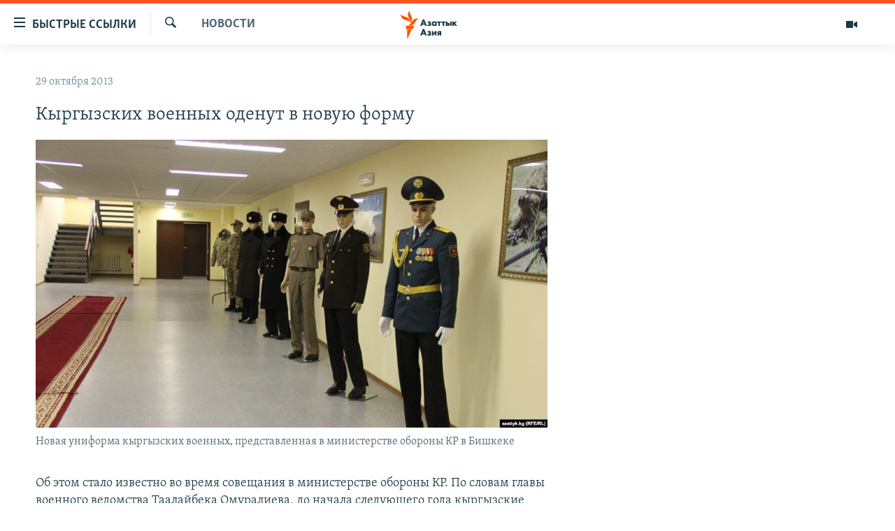

--- FILE ---
content_type: text/html; charset=utf-8
request_url: https://www.azattyqasia.org/a/25151239.html
body_size: 33875
content:

<!DOCTYPE html>
<html lang="ru" dir="ltr" class="no-js">
<head>
        <link rel="stylesheet" href="/Content/responsive/RFE/ru-KZ/RFE-ru-KZ.css?&amp;av=0.0.0.0&amp;cb=374">
<script src="https://tags.azattyq.org/rferl-pangea/prod/utag.sync.js"></script><script type='text/javascript' src='https://www.youtube.com/iframe_api' async></script>            <link rel="manifest" href="/manifest.json">
    <script type="text/javascript">
        //a general 'js' detection, must be on top level in <head>, due to CSS performance
        document.documentElement.className = "js";
        var cacheBuster = "374";
        var appBaseUrl = "/";
        var imgEnhancerBreakpoints = [0, 144, 256, 408, 650, 1023, 1597];
        var isLoggingEnabled = false;
        var isPreviewPage = false;
        var isLivePreviewPage = false;

        if (!isPreviewPage) {
            window.RFE = window.RFE || {};
            window.RFE.cacheEnabledByParam = window.location.href.indexOf('nocache=1') === -1;

            const url = new URL(window.location.href);
            const params = new URLSearchParams(url.search);

            // Remove the 'nocache' parameter
            params.delete('nocache');

            // Update the URL without the 'nocache' parameter
            url.search = params.toString();
            window.history.replaceState(null, '', url.toString());
        } else {
            window.addEventListener('load', function() {
                const links = window.document.links;
                for (let i = 0; i < links.length; i++) {
                    links[i].href = '#';
                    links[i].target = '_self';
                }
             })
        }

        // Iframe & Embed detection
        var embedProperties = {};

        try {
            // Reliable way to check if we are in an iframe.
            var isIframe = window.self !== window.top;
            embedProperties.is_iframe = isIframe;

            if (!isIframe) {
                embedProperties.embed_context = "main";
            } else {
                // We are in an iframe. Let's try to access the parent.
                // This access will only fail with strict cross-origin (without document.domain).
                var parentLocation = window.top.location;

                // The access succeeded. Now we explicitly compare the hostname.
                if (window.location.hostname === parentLocation.hostname) {
                    embedProperties.embed_context = "embed_self";
                } else {
                    // Hostname is different (e.g. different subdomain with document.domain)
                    embedProperties.embed_context = "embed_cross";
                }

                // Since the access works, we can safely get the details.
                embedProperties.url_parent = parentLocation.href;
                embedProperties.title_parent = window.top.document.title;
            }
        } catch (err) {
            // We are in an iframe, and an error occurred, probably due to cross-origin restrictions.
            embedProperties.is_iframe = true;
            embedProperties.embed_context = "embed_cross";

            // We cannot access the properties of window.top.
            // `document.referrer` can sometimes provide the URL of the parent page.
            // It is not 100% reliable, but it is the best we can do in this situation.
            embedProperties.url_parent = document.referrer || null;
            embedProperties.title_parent = null; // We can't get to the title in a cross-origin scenario.
        }

var pwaEnabled = true;        var swCacheDisabled;
    </script>
    <meta charset="utf-8" />

            <title>&#x41A;&#x44B;&#x440;&#x433;&#x44B;&#x437;&#x441;&#x43A;&#x438;&#x445; &#x432;&#x43E;&#x435;&#x43D;&#x43D;&#x44B;&#x445; &#x43E;&#x434;&#x435;&#x43D;&#x443;&#x442; &#x432; &#x43D;&#x43E;&#x432;&#x443;&#x44E; &#x444;&#x43E;&#x440;&#x43C;&#x443;</title>
            <meta name="description" content="&#x41E;&#x431; &#x44D;&#x442;&#x43E;&#x43C; &#x441;&#x442;&#x430;&#x43B;&#x43E; &#x438;&#x437;&#x432;&#x435;&#x441;&#x442;&#x43D;&#x43E; &#x432;&#x43E; &#x432;&#x440;&#x435;&#x43C;&#x44F; &#x441;&#x43E;&#x432;&#x435;&#x449;&#x430;&#x43D;&#x438;&#x44F; &#x432; &#x43C;&#x438;&#x43D;&#x438;&#x441;&#x442;&#x435;&#x440;&#x441;&#x442;&#x432;&#x435; &#x43E;&#x431;&#x43E;&#x440;&#x43E;&#x43D;&#x44B; &#x41A;&#x420;. &#x41F;&#x43E; &#x441;&#x43B;&#x43E;&#x432;&#x430;&#x43C; &#x433;&#x43B;&#x430;&#x432;&#x44B; &#x432;&#x43E;&#x435;&#x43D;&#x43D;&#x43E;&#x433;&#x43E; &#x432;&#x435;&#x434;&#x43E;&#x43C;&#x441;&#x442;&#x432;&#x430; &#x422;&#x430;&#x430;&#x43B;&#x430;&#x439;&#x431;&#x435;&#x43A;&#x430; &#x41E;&#x43C;&#x443;&#x440;&#x430;&#x43B;&#x438;&#x435;&#x432;&#x430;, &#x434;&#x43E; &#x43D;&#x430;&#x447;&#x430;&#x43B;&#x430; &#x441;&#x43B;&#x435;&#x434;&#x443;&#x44E;&#x449;&#x435;&#x433;&#x43E; &#x433;&#x43E;&#x434;&#x430; &#x43A;&#x44B;&#x440;&#x433;&#x44B;&#x437;&#x441;&#x43A;&#x438;&#x435; &#x432;&#x43E;&#x435;&#x43D;&#x43D;&#x43E;&#x441;&#x43B;&#x443;&#x436;&#x430;&#x449;&#x438;&#x445; &#x43F;&#x435;&#x440;&#x435;&#x43E;&#x434;&#x435;&#x43D;&#x443;&#x442; &#x432; &#x43D;&#x43E;&#x432;&#x443;&#x44E; &#x444;&#x43E;&#x440;&#x43C;&#x443;. &#x414;&#x43B;&#x44F; &#x44D;&#x442;&#x438;&#x445; &#x446;&#x435;&#x43B;&#x435;&#x439; &#x432; &#x43F;&#x440;&#x438;&#x433;&#x43E;&#x440;&#x43E;&#x434;&#x43D;&#x43E;&#x43C; &#x441;&#x435;&#x43B;&#x435; &#x41C;&#x430;&#x435;&#x432;&#x43A;&#x430; &#x433;&#x43E;&#x442;&#x43E;&#x432; &#x441;&#x43E;&#x43E;&#x442;&#x432;&#x435;&#x442;&#x441;&#x442;&#x432;&#x443;&#x44E;&#x449;&#x438;&#x439; &#x448;&#x432;&#x435;&#x439;&#x43D;&#x44B;&#x439; &#x446;&#x435;&#x445;, &#x43A;&#x43E;&#x442;&#x43E;&#x440;&#x44B;&#x439; &#x432; &#x441;&#x443;&#x442;&#x43A;&#x438;..." />
                <meta name="keywords" content="Новости , Архив Азаттыка Кыргызстан" />
    <meta name="viewport" content="width=device-width, initial-scale=1.0" />


    <meta http-equiv="X-UA-Compatible" content="IE=edge" />

<meta name="robots" content="max-image-preview:large"><meta name="yandex-verification" content="b4983b94636388c5" />

        <link href="https://www.azattyqasia.org/a/25151239.html" rel="canonical" />

        <meta name="apple-mobile-web-app-title" content="&#x420;&#x430;&#x434;&#x438;&#x43E; &#xAB;&#x421;&#x432;&#x43E;&#x431;&#x43E;&#x434;&#x43D;&#x430;&#x44F; &#x415;&#x432;&#x440;&#x43E;&#x43F;&#x430;&#xBB;/&#x420;&#x430;&#x434;&#x438;&#x43E; &#xAB;&#x421;&#x432;&#x43E;&#x431;&#x43E;&#x434;&#x430;&#xBB;" />
        <meta name="apple-mobile-web-app-status-bar-style" content="black" />
            <meta name="apple-itunes-app" content="app-id=475986784, app-argument=//25151239.ltr" />
<meta content="&#x41A;&#x44B;&#x440;&#x433;&#x44B;&#x437;&#x441;&#x43A;&#x438;&#x445; &#x432;&#x43E;&#x435;&#x43D;&#x43D;&#x44B;&#x445; &#x43E;&#x434;&#x435;&#x43D;&#x443;&#x442; &#x432; &#x43D;&#x43E;&#x432;&#x443;&#x44E; &#x444;&#x43E;&#x440;&#x43C;&#x443;" property="og:title"></meta>
<meta content="&#x41E;&#x431; &#x44D;&#x442;&#x43E;&#x43C; &#x441;&#x442;&#x430;&#x43B;&#x43E; &#x438;&#x437;&#x432;&#x435;&#x441;&#x442;&#x43D;&#x43E; &#x432;&#x43E; &#x432;&#x440;&#x435;&#x43C;&#x44F; &#x441;&#x43E;&#x432;&#x435;&#x449;&#x430;&#x43D;&#x438;&#x44F; &#x432; &#x43C;&#x438;&#x43D;&#x438;&#x441;&#x442;&#x435;&#x440;&#x441;&#x442;&#x432;&#x435; &#x43E;&#x431;&#x43E;&#x440;&#x43E;&#x43D;&#x44B; &#x41A;&#x420;. &#x41F;&#x43E; &#x441;&#x43B;&#x43E;&#x432;&#x430;&#x43C; &#x433;&#x43B;&#x430;&#x432;&#x44B; &#x432;&#x43E;&#x435;&#x43D;&#x43D;&#x43E;&#x433;&#x43E; &#x432;&#x435;&#x434;&#x43E;&#x43C;&#x441;&#x442;&#x432;&#x430; &#x422;&#x430;&#x430;&#x43B;&#x430;&#x439;&#x431;&#x435;&#x43A;&#x430; &#x41E;&#x43C;&#x443;&#x440;&#x430;&#x43B;&#x438;&#x435;&#x432;&#x430;, &#x434;&#x43E; &#x43D;&#x430;&#x447;&#x430;&#x43B;&#x430; &#x441;&#x43B;&#x435;&#x434;&#x443;&#x44E;&#x449;&#x435;&#x433;&#x43E; &#x433;&#x43E;&#x434;&#x430; &#x43A;&#x44B;&#x440;&#x433;&#x44B;&#x437;&#x441;&#x43A;&#x438;&#x435; &#x432;&#x43E;&#x435;&#x43D;&#x43D;&#x43E;&#x441;&#x43B;&#x443;&#x436;&#x430;&#x449;&#x438;&#x445; &#x43F;&#x435;&#x440;&#x435;&#x43E;&#x434;&#x435;&#x43D;&#x443;&#x442; &#x432; &#x43D;&#x43E;&#x432;&#x443;&#x44E; &#x444;&#x43E;&#x440;&#x43C;&#x443;. &#x414;&#x43B;&#x44F; &#x44D;&#x442;&#x438;&#x445; &#x446;&#x435;&#x43B;&#x435;&#x439; &#x432; &#x43F;&#x440;&#x438;&#x433;&#x43E;&#x440;&#x43E;&#x434;&#x43D;&#x43E;&#x43C; &#x441;&#x435;&#x43B;&#x435; &#x41C;&#x430;&#x435;&#x432;&#x43A;&#x430; &#x433;&#x43E;&#x442;&#x43E;&#x432; &#x441;&#x43E;&#x43E;&#x442;&#x432;&#x435;&#x442;&#x441;&#x442;&#x432;&#x443;&#x44E;&#x449;&#x438;&#x439; &#x448;&#x432;&#x435;&#x439;&#x43D;&#x44B;&#x439; &#x446;&#x435;&#x445;, &#x43A;&#x43E;&#x442;&#x43E;&#x440;&#x44B;&#x439; &#x432; &#x441;&#x443;&#x442;&#x43A;&#x438;..." property="og:description"></meta>
<meta content="article" property="og:type"></meta>
<meta content="https://www.azattyqasia.org/a/25151239.html" property="og:url"></meta>
<meta content="&#x420;&#x430;&#x434;&#x438;&#x43E; &#x410;&#x437;&#x430;&#x442;&#x442;&#x44B;&#x43A;" property="og:site_name"></meta>
<meta content="https://www.facebook.com/RadioAzattyq" property="article:publisher"></meta>
<meta content="https://gdb.rferl.org/7e616978-9ed7-461e-b506-a24fa823b86d_w1200_h630.jpg" property="og:image"></meta>
<meta content="1200" property="og:image:width"></meta>
<meta content="630" property="og:image:height"></meta>
<meta content="137980759673857" property="fb:app_id"></meta>
<meta content="summary_large_image" name="twitter:card"></meta>
<meta content="@Radio_Azattyk" name="twitter:site"></meta>
<meta content="https://gdb.rferl.org/7e616978-9ed7-461e-b506-a24fa823b86d_w1200_h630.jpg" name="twitter:image"></meta>
<meta content="&#x41A;&#x44B;&#x440;&#x433;&#x44B;&#x437;&#x441;&#x43A;&#x438;&#x445; &#x432;&#x43E;&#x435;&#x43D;&#x43D;&#x44B;&#x445; &#x43E;&#x434;&#x435;&#x43D;&#x443;&#x442; &#x432; &#x43D;&#x43E;&#x432;&#x443;&#x44E; &#x444;&#x43E;&#x440;&#x43C;&#x443;" name="twitter:title"></meta>
<meta content="&#x41E;&#x431; &#x44D;&#x442;&#x43E;&#x43C; &#x441;&#x442;&#x430;&#x43B;&#x43E; &#x438;&#x437;&#x432;&#x435;&#x441;&#x442;&#x43D;&#x43E; &#x432;&#x43E; &#x432;&#x440;&#x435;&#x43C;&#x44F; &#x441;&#x43E;&#x432;&#x435;&#x449;&#x430;&#x43D;&#x438;&#x44F; &#x432; &#x43C;&#x438;&#x43D;&#x438;&#x441;&#x442;&#x435;&#x440;&#x441;&#x442;&#x432;&#x435; &#x43E;&#x431;&#x43E;&#x440;&#x43E;&#x43D;&#x44B; &#x41A;&#x420;. &#x41F;&#x43E; &#x441;&#x43B;&#x43E;&#x432;&#x430;&#x43C; &#x433;&#x43B;&#x430;&#x432;&#x44B; &#x432;&#x43E;&#x435;&#x43D;&#x43D;&#x43E;&#x433;&#x43E; &#x432;&#x435;&#x434;&#x43E;&#x43C;&#x441;&#x442;&#x432;&#x430; &#x422;&#x430;&#x430;&#x43B;&#x430;&#x439;&#x431;&#x435;&#x43A;&#x430; &#x41E;&#x43C;&#x443;&#x440;&#x430;&#x43B;&#x438;&#x435;&#x432;&#x430;, &#x434;&#x43E; &#x43D;&#x430;&#x447;&#x430;&#x43B;&#x430; &#x441;&#x43B;&#x435;&#x434;&#x443;&#x44E;&#x449;&#x435;&#x433;&#x43E; &#x433;&#x43E;&#x434;&#x430; &#x43A;&#x44B;&#x440;&#x433;&#x44B;&#x437;&#x441;&#x43A;&#x438;&#x435; &#x432;&#x43E;&#x435;&#x43D;&#x43D;&#x43E;&#x441;&#x43B;&#x443;&#x436;&#x430;&#x449;&#x438;&#x445; &#x43F;&#x435;&#x440;&#x435;&#x43E;&#x434;&#x435;&#x43D;&#x443;&#x442; &#x432; &#x43D;&#x43E;&#x432;&#x443;&#x44E; &#x444;&#x43E;&#x440;&#x43C;&#x443;. &#x414;&#x43B;&#x44F; &#x44D;&#x442;&#x438;&#x445; &#x446;&#x435;&#x43B;&#x435;&#x439; &#x432; &#x43F;&#x440;&#x438;&#x433;&#x43E;&#x440;&#x43E;&#x434;&#x43D;&#x43E;&#x43C; &#x441;&#x435;&#x43B;&#x435; &#x41C;&#x430;&#x435;&#x432;&#x43A;&#x430; &#x433;&#x43E;&#x442;&#x43E;&#x432; &#x441;&#x43E;&#x43E;&#x442;&#x432;&#x435;&#x442;&#x441;&#x442;&#x432;&#x443;&#x44E;&#x449;&#x438;&#x439; &#x448;&#x432;&#x435;&#x439;&#x43D;&#x44B;&#x439; &#x446;&#x435;&#x445;, &#x43A;&#x43E;&#x442;&#x43E;&#x440;&#x44B;&#x439; &#x432; &#x441;&#x443;&#x442;&#x43A;&#x438;..." name="twitter:description"></meta>
                    <link rel="amphtml" href="https://www.azattyqasia.org/amp/25151239.html" />
<script type="application/ld+json">{"articleSection":"Новости ","isAccessibleForFree":true,"headline":"Кыргызских военных оденут в новую форму","inLanguage":"ru-KZ","keywords":"Новости , Архив Азаттыка Кыргызстан","author":{"@type":"Person","name":"Автор"},"datePublished":"2013-10-29 09:00:57Z","dateModified":"2013-10-29 09:00:57Z","publisher":{"logo":{"width":512,"height":220,"@type":"ImageObject","url":"https://www.azattyqasia.org/Content/responsive/RFE/ru-KZ/img/logo.png"},"@type":"NewsMediaOrganization","url":"https://www.azattyqasia.org","sameAs":["https://facebook.com/RadioAzattyq","https://twitter.com/RadioAzattyq","https://www.youtube.com/user/AzattyqRadio","https://www.instagram.com/azattyq","https://t.me/RadioAzattyq"],"name":"Радио Азаттык","alternateName":""},"@context":"https://schema.org","@type":"NewsArticle","mainEntityOfPage":"https://www.azattyqasia.org/a/25151239.html","url":"https://www.azattyqasia.org/a/25151239.html","description":"Об этом стало известно во время совещания в министерстве обороны КР. По словам главы военного ведомства Таалайбека Омуралиева, до начала следующего года кыргызские военнослужащих переоденут в новую форму. Для этих целей в пригородном селе Маевка готов соответствующий швейный цех, который в сутки...","image":{"width":1080,"height":608,"@type":"ImageObject","url":"https://gdb.rferl.org/7e616978-9ed7-461e-b506-a24fa823b86d_w1080_h608.jpg"},"name":"Кыргызских военных оденут в новую форму"}</script>
    <script src="/Scripts/responsive/infographics.bundle.min.js?&amp;av=0.0.0.0&amp;cb=374"></script>
        <script src="/Scripts/responsive/dollardom.min.js?&amp;av=0.0.0.0&amp;cb=374"></script>
        <script src="/Scripts/responsive/modules/commons.js?&amp;av=0.0.0.0&amp;cb=374"></script>
        <script src="/Scripts/responsive/modules/app_code.js?&amp;av=0.0.0.0&amp;cb=374"></script>

        <link rel="icon" type="image/svg+xml" href="/Content/responsive/RFE/img/webApp/favicon.svg" />
        <link rel="alternate icon" href="/Content/responsive/RFE/img/webApp/favicon.ico" />
            <link rel="mask-icon" color="#ea6903" href="/Content/responsive/RFE/img/webApp/favicon_safari.svg" />
        <link rel="apple-touch-icon" sizes="152x152" href="/Content/responsive/RFE/img/webApp/ico-152x152.png" />
        <link rel="apple-touch-icon" sizes="144x144" href="/Content/responsive/RFE/img/webApp/ico-144x144.png" />
        <link rel="apple-touch-icon" sizes="114x114" href="/Content/responsive/RFE/img/webApp/ico-114x114.png" />
        <link rel="apple-touch-icon" sizes="72x72" href="/Content/responsive/RFE/img/webApp/ico-72x72.png" />
        <link rel="apple-touch-icon-precomposed" href="/Content/responsive/RFE/img/webApp/ico-57x57.png" />
        <link rel="icon" sizes="192x192" href="/Content/responsive/RFE/img/webApp/ico-192x192.png" />
        <link rel="icon" sizes="128x128" href="/Content/responsive/RFE/img/webApp/ico-128x128.png" />
        <meta name="msapplication-TileColor" content="#ffffff" />
        <meta name="msapplication-TileImage" content="/Content/responsive/RFE/img/webApp/ico-144x144.png" />
                <link rel="preload" href="/Content/responsive/fonts/Skolar-Lt_Cyrl_v2.4.woff" type="font/woff" as="font" crossorigin="anonymous" />
    <link rel="alternate" type="application/rss+xml" title="RFE/RL - Top Stories [RSS]" href="/api/" />
    <link rel="sitemap" type="application/rss+xml" href="/sitemap.xml" />
    
    



        <script type="text/javascript" >
            var analyticsData = Object.assign(embedProperties, {url:"https://www.azattyqasia.org/a/25151239.html",property_id:"418",article_uid:"25151239",page_title:"Кыргызских военных оденут в новую форму",page_type:"article",content_type:"article",subcontent_type:"article",last_modified:"2013-10-29 09:00:57Z",pub_datetime:"2013-10-29 09:00:57Z",section:"новости ",english_section:"news-azattyq",byline:"",categories:"news-azattyq,ky_archive_in_russian_ru",domain:"www.azattyqasia.org",language:"Russian",language_service:"RFERL Kazakh",platform:"web",copied:"no",copied_article:"",copied_title:"",runs_js:"Yes",cms_release:"8.45.0.0.374",enviro_type:"prod",slug:"",entity:"RFE",short_language_service:"KAZ",platform_short:"W",page_name:"Кыргызских военных оденут в новую форму"});
            // Push Analytics data as GTM message (without "event" attribute and before GTM initialization)
            window.dataLayer = window.dataLayer || [];
            window.dataLayer.push(analyticsData);
        </script>
        <script type="text/javascript" data-cookiecategory="analytics">
            var gtmEventObject = {event: 'page_meta_ready'};window.dataLayer = window.dataLayer || [];window.dataLayer.push(gtmEventObject);
            var renderGtm = "true";
            if (renderGtm === "true") {
                (function(w,d,s,l,i){w[l]=w[l]||[];w[l].push({'gtm.start':new Date().getTime(),event:'gtm.js'});var f=d.getElementsByTagName(s)[0],j=d.createElement(s),dl=l!='dataLayer'?'&l='+l:'';j.async=true;j.src='//www.googletagmanager.com/gtm.js?id='+i+dl;f.parentNode.insertBefore(j,f);})(window,document,'script','dataLayer','GTM-WXZBPZ');
            }
        </script>
</head>
<body class=" nav-no-loaded cc_theme pg-arch arch-news nojs-images ">
<noscript><iframe src="https://www.googletagmanager.com/ns.html?id=GTM-WXZBPZ" height="0" width="0" style="display:none;visibility:hidden"></iframe></noscript>        <!--Analytics tag js version start-->
            <script type="text/javascript" data-cookiecategory="analytics">
                var utag_data = Object.assign({}, analyticsData, {pub_year:"2013",pub_month:"10",pub_day:"29",pub_hour:"09",pub_weekday:"Tuesday"});
if(typeof(TealiumTagFrom)==='function' && typeof(TealiumTagSearchKeyword)==='function') {
var utag_from=TealiumTagFrom();var utag_searchKeyword=TealiumTagSearchKeyword();
if(utag_searchKeyword!=null && utag_searchKeyword!=='' && utag_data["search_keyword"]==null) utag_data["search_keyword"]=utag_searchKeyword;if(utag_from!=null && utag_from!=='') utag_data["from"]=TealiumTagFrom();}
                if(window.top!== window.self&&utag_data.page_type==="snippet"){utag_data.page_type = 'iframe';}
                try{if(window.top!==window.self&&window.self.location.hostname===window.top.location.hostname){utag_data.platform = 'self-embed';utag_data.platform_short = 'se';}}catch(e){if(window.top!==window.self&&window.self.location.search.includes("platformType=self-embed")){utag_data.platform = 'cross-promo';utag_data.platform_short = 'cp';}}
                (function(a,b,c,d){    a="https://tags.azattyq.org/rferl-pangea/prod/utag.js";    b=document;c="script";d=b.createElement(c);d.src=a;d.type="text/java"+c;d.async=true;    a=b.getElementsByTagName(c)[0];a.parentNode.insertBefore(d,a);    })();
            </script>
        <!--Analytics tag js version end-->
<!-- Analytics tag management NoScript -->
<noscript>
<img style="position: absolute; border: none;" src="https://ssc.azattyq.org/b/ss/bbgprod,bbgentityrferl/1/G.4--NS/989710580?pageName=rfe%3akaz%3aw%3aarticle%3a%d0%9a%d1%8b%d1%80%d0%b3%d1%8b%d0%b7%d1%81%d0%ba%d0%b8%d1%85%20%d0%b2%d0%be%d0%b5%d0%bd%d0%bd%d1%8b%d1%85%20%d0%be%d0%b4%d0%b5%d0%bd%d1%83%d1%82%20%d0%b2%20%d0%bd%d0%be%d0%b2%d1%83%d1%8e%20%d1%84%d0%be%d1%80%d0%bc%d1%83&amp;c6=%d0%9a%d1%8b%d1%80%d0%b3%d1%8b%d0%b7%d1%81%d0%ba%d0%b8%d1%85%20%d0%b2%d0%be%d0%b5%d0%bd%d0%bd%d1%8b%d1%85%20%d0%be%d0%b4%d0%b5%d0%bd%d1%83%d1%82%20%d0%b2%20%d0%bd%d0%be%d0%b2%d1%83%d1%8e%20%d1%84%d0%be%d1%80%d0%bc%d1%83&amp;v36=8.45.0.0.374&amp;v6=D=c6&amp;g=https%3a%2f%2fwww.azattyqasia.org%2fa%2f25151239.html&amp;c1=D=g&amp;v1=D=g&amp;events=event1,event52&amp;c16=rferl%20kazakh&amp;v16=D=c16&amp;c5=news-azattyq&amp;v5=D=c5&amp;ch=%d0%9d%d0%be%d0%b2%d0%be%d1%81%d1%82%d0%b8%20&amp;c15=russian&amp;v15=D=c15&amp;c4=article&amp;v4=D=c4&amp;c14=25151239&amp;v14=D=c14&amp;v20=no&amp;c17=web&amp;v17=D=c17&amp;mcorgid=518abc7455e462b97f000101%40adobeorg&amp;server=www.azattyqasia.org&amp;pageType=D=c4&amp;ns=bbg&amp;v29=D=server&amp;v25=rfe&amp;v30=418&amp;v105=D=User-Agent " alt="analytics" width="1" height="1" /></noscript>
<!-- End of Analytics tag management NoScript -->


        <!--*** Accessibility links - For ScreenReaders only ***-->
        <section>
            <div class="sr-only">
                <h2>&#x414;&#x43E;&#x441;&#x442;&#x443;&#x43F;&#x43D;&#x43E;&#x441;&#x442;&#x44C; &#x441;&#x441;&#x44B;&#x43B;&#x43E;&#x43A;</h2>
                <ul>
                    <li><a href="#content" data-disable-smooth-scroll="1">&#x412;&#x435;&#x440;&#x43D;&#x443;&#x442;&#x44C;&#x441;&#x44F; &#x43A; &#x43E;&#x441;&#x43D;&#x43E;&#x432;&#x43D;&#x43E;&#x43C;&#x443; &#x441;&#x43E;&#x434;&#x435;&#x440;&#x436;&#x430;&#x43D;&#x438;&#x44E;</a></li>
                    <li><a href="#navigation" data-disable-smooth-scroll="1">&#x412;&#x435;&#x440;&#x43D;&#x443;&#x442;&#x441;&#x44F; &#x43A; &#x433;&#x43B;&#x430;&#x432;&#x43D;&#x43E;&#x439; &#x43D;&#x430;&#x432;&#x438;&#x433;&#x430;&#x446;&#x438;&#x438;</a></li>
                    <li><a href="#txtHeaderSearch" data-disable-smooth-scroll="1">&#x412;&#x435;&#x440;&#x43D;&#x443;&#x442;&#x441;&#x44F; &#x43A; &#x43F;&#x43E;&#x438;&#x441;&#x43A;&#x443;</a></li>
                </ul>
            </div>
        </section>
    




<div dir="ltr">
    <div id="page">
            <aside>

<div class="c-lightbox overlay-modal">
    <div class="c-lightbox__intro">
        <h2 class="c-lightbox__intro-title"></h2>
        <button class="btn btn--rounded c-lightbox__btn c-lightbox__intro-next" title="&#x421;&#x43B;&#x435;&#x434;&#x443;&#x44E;&#x449;&#x438;&#x439;">
            <span class="ico ico--rounded ico-chevron-forward"></span>
            <span class="sr-only">&#x421;&#x43B;&#x435;&#x434;&#x443;&#x44E;&#x449;&#x438;&#x439;</span>
        </button>
    </div>
    <div class="c-lightbox__nav">
        <button class="btn btn--rounded c-lightbox__btn c-lightbox__btn--close" title="&#x417;&#x430;&#x43A;&#x440;&#x44B;&#x442;&#x44C;">
            <span class="ico ico--rounded ico-close"></span>
            <span class="sr-only">&#x417;&#x430;&#x43A;&#x440;&#x44B;&#x442;&#x44C;</span>
        </button>
        <button class="btn btn--rounded c-lightbox__btn c-lightbox__btn--prev" title="&#x41F;&#x440;&#x435;&#x434;&#x44B;&#x434;&#x443;&#x449;&#x438;&#x439;">
            <span class="ico ico--rounded ico-chevron-backward"></span>
            <span class="sr-only">&#x41F;&#x440;&#x435;&#x434;&#x44B;&#x434;&#x443;&#x449;&#x438;&#x439;</span>
        </button>
        <button class="btn btn--rounded c-lightbox__btn c-lightbox__btn--next" title="&#x421;&#x43B;&#x435;&#x434;&#x443;&#x44E;&#x449;&#x438;&#x439;">
            <span class="ico ico--rounded ico-chevron-forward"></span>
            <span class="sr-only">&#x421;&#x43B;&#x435;&#x434;&#x443;&#x44E;&#x449;&#x438;&#x439;</span>
        </button>
    </div>
    <div class="c-lightbox__content-wrap">
        <figure class="c-lightbox__content">
            <span class="c-spinner c-spinner--lightbox">
                <img src="/Content/responsive/img/player-spinner.png"
                     alt="please wait"
                     title="please wait" />
            </span>
            <div class="c-lightbox__img">
                <div class="thumb">
                    <img src="" alt="" />
                </div>
            </div>
            <figcaption>
                <div class="c-lightbox__info c-lightbox__info--foot">
                    <span class="c-lightbox__counter"></span>
                    <span class="caption c-lightbox__caption"></span>
                </div>
            </figcaption>
        </figure>
    </div>
    <div class="hidden">
        <div class="content-advisory__box content-advisory__box--lightbox">
            <span class="content-advisory__box-text">&#x42D;&#x442;&#x430; &#x444;&#x43E;&#x442;&#x43E;&#x433;&#x440;&#x430;&#x444;&#x438;&#x44F; &#x441;&#x43E;&#x434;&#x435;&#x440;&#x436;&#x438;&#x442; &#x43A;&#x43E;&#x43D;&#x442;&#x435;&#x43D;&#x442;, &#x43A;&#x43E;&#x442;&#x43E;&#x440;&#x44B;&#x439; &#x43C;&#x43E;&#x436;&#x435;&#x442; &#x43F;&#x43E;&#x43A;&#x430;&#x437;&#x430;&#x442;&#x44C;&#x441;&#x44F; &#x43E;&#x441;&#x43A;&#x43E;&#x440;&#x431;&#x438;&#x442;&#x435;&#x43B;&#x44C;&#x43D;&#x44B;&#x43C; &#x438;&#x43B;&#x438; &#x43D;&#x435;&#x434;&#x43E;&#x43F;&#x443;&#x441;&#x442;&#x438;&#x43C;&#x44B;&#x43C;.</span>
            <button class="btn btn--transparent content-advisory__box-btn m-t-md" value="text" type="button">
                <span class="btn__text">
                    &#x41A;&#x43B;&#x438;&#x43A;&#x43D;&#x438;&#x442;&#x435;, &#x447;&#x442;&#x43E;&#x431;&#x44B; &#x43F;&#x43E;&#x441;&#x43C;&#x43E;&#x442;&#x440;&#x435;&#x442;&#x44C;
                </span>
            </button>
        </div>
    </div>
</div>                
<div class="ctc-message pos-fix">
    <div class="ctc-message__inner">Link has been copied to clipboard</div>
</div>
            </aside>

<div class="hdr-20 hdr-20--big">
    <div class="hdr-20__inner">
        <div class="hdr-20__max pos-rel">
            <div class="hdr-20__side hdr-20__side--primary d-flex">
                <label data-for="main-menu-ctrl" data-switcher-trigger="true" data-switch-target="main-menu-ctrl" class="burger hdr-trigger pos-rel trans-trigger" data-trans-evt="click" data-trans-id="menu">
                    <span class="ico ico-close hdr-trigger__ico hdr-trigger__ico--close burger__ico burger__ico--close"></span>
                    <span class="ico ico-menu hdr-trigger__ico hdr-trigger__ico--open burger__ico burger__ico--open"></span>
                        <span class="burger__label">&#x411;&#x44B;&#x441;&#x442;&#x440;&#x44B;&#x435; &#x441;&#x441;&#x44B;&#x43B;&#x43A;&#x438;</span>
                </label>
                <div class="menu-pnl pos-fix trans-target" data-switch-target="main-menu-ctrl" data-trans-id="menu">
                    <div class="menu-pnl__inner">
                        <nav class="main-nav menu-pnl__item menu-pnl__item--first">
                            <ul class="main-nav__list accordeon" data-analytics-tales="false" data-promo-name="link" data-location-name="nav,secnav">
                                

        <li class="main-nav__item accordeon__item" data-switch-target="menu-item-598">
            <label class="main-nav__item-name main-nav__item-name--label accordeon__control-label" data-switcher-trigger="true" data-for="menu-item-598">
                &#x426;&#x435;&#x43D;&#x442;&#x440;&#x430;&#x43B;&#x44C;&#x43D;&#x430;&#x44F; &#x410;&#x437;&#x438;&#x44F;
                <span class="ico ico-chevron-down main-nav__chev"></span>
            </label>
            <div class="main-nav__sub-list">
                
    <a class="main-nav__item-name main-nav__item-name--link main-nav__item-name--sub" href="/p/6951.html" title="&#x41A;&#x430;&#x437;&#x430;&#x445;&#x441;&#x442;&#x430;&#x43D;" data-item-name="kazakhstan-rus" >&#x41A;&#x430;&#x437;&#x430;&#x445;&#x441;&#x442;&#x430;&#x43D;</a>

    <a class="main-nav__item-name main-nav__item-name--link main-nav__item-name--sub" href="/kyrgyzstan" title="&#x41A;&#x44B;&#x440;&#x433;&#x44B;&#x437;&#x441;&#x442;&#x430;&#x43D;" data-item-name="Kyrgyzstan-rus" >&#x41A;&#x44B;&#x440;&#x433;&#x44B;&#x437;&#x441;&#x442;&#x430;&#x43D;</a>

    <a class="main-nav__item-name main-nav__item-name--link main-nav__item-name--sub" href="/uzbekistan" title="&#x423;&#x437;&#x431;&#x435;&#x43A;&#x438;&#x441;&#x442;&#x430;&#x43D;" data-item-name="uzbekistan-rus" >&#x423;&#x437;&#x431;&#x435;&#x43A;&#x438;&#x441;&#x442;&#x430;&#x43D;</a>

    <a class="main-nav__item-name main-nav__item-name--link main-nav__item-name--sub" href="/tajikistan" title="&#x422;&#x430;&#x434;&#x436;&#x438;&#x43A;&#x438;&#x441;&#x442;&#x430;&#x43D;" data-item-name="tajikistan-rus" >&#x422;&#x430;&#x434;&#x436;&#x438;&#x43A;&#x438;&#x441;&#x442;&#x430;&#x43D;</a>

            </div>
        </li>

        <li class="main-nav__item">
            <a class="main-nav__item-name main-nav__item-name--link" href="/z/360" title="&#x41D;&#x43E;&#x432;&#x43E;&#x441;&#x442;&#x438;" data-item-name="news-azattyq" >&#x41D;&#x43E;&#x432;&#x43E;&#x441;&#x442;&#x438;</a>
        </li>

        <li class="main-nav__item">
            <a class="main-nav__item-name main-nav__item-name--link" href="/z/22747" title="&#x412;&#x43E;&#x439;&#x43D;&#x430; &#x432; &#x423;&#x43A;&#x440;&#x430;&#x438;&#x43D;&#x435;" data-item-name="war-in-ukraine" >&#x412;&#x43E;&#x439;&#x43D;&#x430; &#x432; &#x423;&#x43A;&#x440;&#x430;&#x438;&#x43D;&#x435;</a>
        </li>

        <li class="main-nav__item accordeon__item" data-switch-target="menu-item-4683">
            <label class="main-nav__item-name main-nav__item-name--label accordeon__control-label" data-switcher-trigger="true" data-for="menu-item-4683">
                &#x41D;&#x430; &#x434;&#x440;&#x443;&#x433;&#x438;&#x445; &#x44F;&#x437;&#x44B;&#x43A;&#x430;&#x445;
                <span class="ico ico-chevron-down main-nav__chev"></span>
            </label>
            <div class="main-nav__sub-list">
                
    <a class="main-nav__item-name main-nav__item-name--link main-nav__item-name--sub" href="https://www.azattyq.org/" title="&#x49A;&#x430;&#x437;&#x430;&#x49B;&#x448;&#x430;"  target="_blank" rel="noopener">&#x49A;&#x430;&#x437;&#x430;&#x49B;&#x448;&#x430;</a>

    <a class="main-nav__item-name main-nav__item-name--link main-nav__item-name--sub" href="https://www.azattyk.org/" title="&#x41A;&#x44B;&#x440;&#x433;&#x44B;&#x437;&#x447;&#x430;"  target="_blank" rel="noopener">&#x41A;&#x44B;&#x440;&#x433;&#x44B;&#x437;&#x447;&#x430;</a>

    <a class="main-nav__item-name main-nav__item-name--link main-nav__item-name--sub" href="https://www.ozodlik.org/" title="&#x40E;&#x437;&#x431;&#x435;&#x43A;&#x447;&#x430;"  target="_blank" rel="noopener">&#x40E;&#x437;&#x431;&#x435;&#x43A;&#x447;&#x430;</a>

    <a class="main-nav__item-name main-nav__item-name--link main-nav__item-name--sub" href="https://www.ozodi.org/" title="&#x422;&#x43E;&#x4B7;&#x438;&#x43A;&#x4E3;"  target="_blank" rel="noopener">&#x422;&#x43E;&#x4B7;&#x438;&#x43A;&#x4E3;</a>

    <a class="main-nav__item-name main-nav__item-name--link main-nav__item-name--sub" href="https://www.azathabar.com/" title="T&#xFC;rkmen&#xE7;e"  target="_blank" rel="noopener">T&#xFC;rkmen&#xE7;e</a>

            </div>
        </li>



                            </ul>
                        </nav>
                        




                        
                            <div class="menu-pnl__item menu-pnl__item--social">
                                    <h5 class="menu-pnl__sub-head">&#x41F;&#x43E;&#x434;&#x43F;&#x438;&#x448;&#x438;&#x442;&#x435;&#x441;&#x44C; &#x43D;&#x430; &#x43D;&#x430;&#x441; &#x432; &#x441;&#x43E;&#x446;&#x441;&#x435;&#x442;&#x44F;&#x445;</h5>

        <a href="https://facebook.com/RadioAzattyq" title="&#x410;&#x437;&#x430;&#x442;&#x442;&#x44B;&#x43A; &#x432; Facebook&#x27;e" data-analytics-text="follow_on_facebook" class="btn btn--rounded btn--social-inverted menu-pnl__btn js-social-btn btn-facebook"  target="_blank" rel="noopener">
            <span class="ico ico-facebook-alt ico--rounded"></span>
        </a>


        <a href="https://www.youtube.com/user/AzattyqRadio" title="&#x41D;&#x430;&#x448; Youtube-&#x43A;&#x430;&#x43D;&#x430;&#x43B;" data-analytics-text="follow_on_youtube" class="btn btn--rounded btn--social-inverted menu-pnl__btn js-social-btn btn-youtube"  target="_blank" rel="noopener">
            <span class="ico ico-youtube ico--rounded"></span>
        </a>


        <a href="https://twitter.com/RadioAzattyq" title="&#x410;&#x437;&#x430;&#x442;&#x442;&#x44B;&#x43A; &#x432; Twitter&#x27;e" data-analytics-text="follow_on_twitter" class="btn btn--rounded btn--social-inverted menu-pnl__btn js-social-btn btn-twitter"  target="_blank" rel="noopener">
            <span class="ico ico-twitter ico--rounded"></span>
        </a>


        <a href="https://www.instagram.com/azattyq" title="&#x410;&#x437;&#x430;&#x442;&#x442;&#x44B;&#x43A; &#x432; Instagram&#x27;&#x435;" data-analytics-text="follow_on_instagram" class="btn btn--rounded btn--social-inverted menu-pnl__btn js-social-btn btn-instagram"  target="_blank" rel="noopener">
            <span class="ico ico-instagram ico--rounded"></span>
        </a>


        <a href="https://t.me/RadioAzattyq" title="&#x410;&#x437;&#x430;&#x442;&#x442;&#x44B;&#x43A; &#x432; Telegram&#x27;&#x435;" data-analytics-text="follow_on_telegram" class="btn btn--rounded btn--social-inverted menu-pnl__btn js-social-btn btn-telegram"  target="_blank" rel="noopener">
            <span class="ico ico-telegram ico--rounded"></span>
        </a>

                            </div>
                            <div class="menu-pnl__item">
                                <a href="/navigation/allsites" class="menu-pnl__item-link">
                                    <span class="ico ico-languages "></span>
                                    &#x412;&#x441;&#x435; &#x441;&#x430;&#x439;&#x442;&#x44B; &#x420;&#x421;&#x415;/&#x420;&#x421;
                                </a>
                            </div>
                    </div>
                </div>
                <label data-for="top-search-ctrl" data-switcher-trigger="true" data-switch-target="top-search-ctrl" class="top-srch-trigger hdr-trigger">
                    <span class="ico ico-close hdr-trigger__ico hdr-trigger__ico--close top-srch-trigger__ico top-srch-trigger__ico--close"></span>
                    <span class="ico ico-search hdr-trigger__ico hdr-trigger__ico--open top-srch-trigger__ico top-srch-trigger__ico--open"></span>
                </label>
                <div class="srch-top srch-top--in-header" data-switch-target="top-search-ctrl">
                    <div class="container">
                        
<form action="/s" class="srch-top__form srch-top__form--in-header" id="form-topSearchHeader" method="get" role="search">    <label for="txtHeaderSearch" class="sr-only">&#x418;&#x441;&#x43A;&#x430;&#x442;&#x44C;</label>
    <input type="text" id="txtHeaderSearch" name="k" placeholder="&#x41F;&#x43E;&#x438;&#x441;&#x43A;" accesskey="s" value="" class="srch-top__input analyticstag-event" onkeydown="if (event.keyCode === 13) { FireAnalyticsTagEventOnSearch('search', $dom.get('#txtHeaderSearch')[0].value) }" />
    <button title="&#x418;&#x441;&#x43A;&#x430;&#x442;&#x44C;" type="submit" class="btn btn--top-srch analyticstag-event" onclick="FireAnalyticsTagEventOnSearch('search', $dom.get('#txtHeaderSearch')[0].value) ">
        <span class="ico ico-search"></span>
    </button>
</form>
                    </div>
                </div>
                <a href="/" class="main-logo-link">
                    <img src="/Content/responsive/RFE/ru-KZ/img/logo-compact.svg?cb=374" class="main-logo main-logo--comp" alt="site logo">
                        <img src="/Content/responsive/RFE/ru-KZ/img/logo.svg?cb=374" class="main-logo main-logo--big" alt="site logo">
                </a>
            </div>
            <div class="hdr-20__side hdr-20__side--secondary d-flex">
                

    <a href="/multimedia" title="&#x41C;&#x443;&#x43B;&#x44C;&#x442;&#x438;&#x43C;&#x435;&#x434;&#x438;&#x430;" class="hdr-20__secondary-item" data-item-name="video">
        
    <span class="ico ico-video hdr-20__secondary-icon"></span>

    </a>

    <a href="/s" title="&#x418;&#x441;&#x43A;&#x430;&#x442;&#x44C;" class="hdr-20__secondary-item hdr-20__secondary-item--search" data-item-name="search">
        
    <span class="ico ico-search hdr-20__secondary-icon hdr-20__secondary-icon--search"></span>

    </a>



                
                <div class="srch-bottom">
                    
<form action="/s" class="srch-bottom__form d-flex" id="form-bottomSearch" method="get" role="search">    <label for="txtSearch" class="sr-only">&#x418;&#x441;&#x43A;&#x430;&#x442;&#x44C;</label>
    <input type="search" id="txtSearch" name="k" placeholder="&#x41F;&#x43E;&#x438;&#x441;&#x43A;" accesskey="s" value="" class="srch-bottom__input analyticstag-event" onkeydown="if (event.keyCode === 13) { FireAnalyticsTagEventOnSearch('search', $dom.get('#txtSearch')[0].value) }" />
    <button title="&#x418;&#x441;&#x43A;&#x430;&#x442;&#x44C;" type="submit" class="btn btn--bottom-srch analyticstag-event" onclick="FireAnalyticsTagEventOnSearch('search', $dom.get('#txtSearch')[0].value) ">
        <span class="ico ico-search"></span>
    </button>
</form>
                </div>
            </div>
            <img src="/Content/responsive/RFE/ru-KZ/img/logo-print.gif?cb=374" class="logo-print" loading="lazy" alt="site logo">
            <img src="/Content/responsive/RFE/ru-KZ/img/logo-print_color.png?cb=374" class="logo-print logo-print--color" loading="lazy" alt="site logo">
        </div>
    </div>
</div>
    <script>
        if (document.body.className.indexOf('pg-home') > -1) {
            var nav2In = document.querySelector('.hdr-20__inner');
            var nav2Sec = document.querySelector('.hdr-20__side--secondary');
            var secStyle = window.getComputedStyle(nav2Sec);
            if (nav2In && window.pageYOffset < 150 && secStyle['position'] !== 'fixed') {
                nav2In.classList.add('hdr-20__inner--big')
            }
        }
    </script>



<div class="c-hlights c-hlights--breaking c-hlights--no-item" data-hlight-display="mobile,desktop">
    <div class="c-hlights__wrap container p-0">
        <div class="c-hlights__nav">
            <a role="button" href="#" title="&#x41F;&#x440;&#x435;&#x434;&#x44B;&#x434;&#x443;&#x449;&#x438;&#x439;">
                <span class="ico ico-chevron-backward m-0"></span>
                <span class="sr-only">&#x41F;&#x440;&#x435;&#x434;&#x44B;&#x434;&#x443;&#x449;&#x438;&#x439;</span>
            </a>
            <a role="button" href="#" title="&#x421;&#x43B;&#x435;&#x434;&#x443;&#x44E;&#x449;&#x438;&#x439;">
                <span class="ico ico-chevron-forward m-0"></span>
                <span class="sr-only">&#x421;&#x43B;&#x435;&#x434;&#x443;&#x44E;&#x449;&#x438;&#x439;</span>
            </a>
        </div>
        <span class="c-hlights__label">
            <span class="">&#x421;&#x440;&#x43E;&#x447;&#x43D;&#x44B;&#x435; &#x43D;&#x43E;&#x432;&#x43E;&#x441;&#x442;&#x438;:</span>
            <span class="switcher-trigger">
                <label data-for="more-less-1" data-switcher-trigger="true" class="switcher-trigger__label switcher-trigger__label--more p-b-0" title="&#x41F;&#x43E;&#x43A;&#x430;&#x437;&#x430;&#x442;&#x44C; &#x431;&#x43E;&#x43B;&#x44C;&#x448;&#x435;">
                    <span class="ico ico-chevron-down"></span>
                </label>
                <label data-for="more-less-1" data-switcher-trigger="true" class="switcher-trigger__label switcher-trigger__label--less p-b-0" title="&#x421;&#x43E;&#x43A;&#x440;&#x430;&#x442;&#x438;&#x442;&#x44C; &#x442;&#x435;&#x43A;&#x441;&#x442;">
                    <span class="ico ico-chevron-up"></span>
                </label>
            </span>
        </span>
        <ul class="c-hlights__items switcher-target" data-switch-target="more-less-1">
            
        </ul>
    </div>
</div>


        <div id="content">
            

<div class="container">
    <div class="row">
        <div class="col-sm-12 col-md-8">
            <div class="news">

    <h1 class="pg-title pg-title--move-to-header">
        &#x41D;&#x43E;&#x432;&#x43E;&#x441;&#x442;&#x438; 
    </h1>
                <div id="newsItems" class="accordeon accordeon--scroll-adjust">

<div class="accordeon__item-wrap">
    <div class="news__item news__item--unopenable accordeon__item sticky-btn-parent" data-switcher-opened=true data-switch-target="more-less-25151239" data-article-id="25151239" data-api-id="25151239" data-api-type="1">
        <div class="news__item-inner pos-rel">

<div class="publishing-details ">
        <div class="published">
            <span class="date" >
                    <time pubdate="pubdate" datetime="2013-10-29T14:00:57&#x2B;05:00">
                        29 &#x43E;&#x43A;&#x442;&#x44F;&#x431;&#x440;&#x44F; 2013
                    </time>
            </span>
        </div>
</div>



    <h1 class="title pg-title">
        &#x41A;&#x44B;&#x440;&#x433;&#x44B;&#x437;&#x441;&#x43A;&#x438;&#x445; &#x432;&#x43E;&#x435;&#x43D;&#x43D;&#x44B;&#x445; &#x43E;&#x434;&#x435;&#x43D;&#x443;&#x442; &#x432; &#x43D;&#x43E;&#x432;&#x443;&#x44E; &#x444;&#x43E;&#x440;&#x43C;&#x443;
    </h1>

<div class="cover-media">
    <figure class="media-image js-media-expand">
        <div class="img-wrap">
            <div class="thumb thumb16_9">

            <img src="https://gdb.rferl.org/7e616978-9ed7-461e-b506-a24fa823b86d_w250_r1_s.jpg" alt="&#x41D;&#x43E;&#x432;&#x430;&#x44F; &#x443;&#x43D;&#x438;&#x444;&#x43E;&#x440;&#x43C;&#x430; &#x43A;&#x44B;&#x440;&#x433;&#x44B;&#x437;&#x441;&#x43A;&#x438;&#x445; &#x432;&#x43E;&#x435;&#x43D;&#x43D;&#x44B;&#x445;, &#x43F;&#x440;&#x435;&#x434;&#x441;&#x442;&#x430;&#x432;&#x43B;&#x435;&#x43D;&#x43D;&#x430;&#x44F; &#x432; &#x43C;&#x438;&#x43D;&#x438;&#x441;&#x442;&#x435;&#x440;&#x441;&#x442;&#x432;&#x435; &#x43E;&#x431;&#x43E;&#x440;&#x43E;&#x43D;&#x44B; &#x41A;&#x420; &#x432; &#x411;&#x438;&#x448;&#x43A;&#x435;&#x43A;&#x435;" />
                                </div>
        </div>
            <figcaption>
                <span class="caption">&#x41D;&#x43E;&#x432;&#x430;&#x44F; &#x443;&#x43D;&#x438;&#x444;&#x43E;&#x440;&#x43C;&#x430; &#x43A;&#x44B;&#x440;&#x433;&#x44B;&#x437;&#x441;&#x43A;&#x438;&#x445; &#x432;&#x43E;&#x435;&#x43D;&#x43D;&#x44B;&#x445;, &#x43F;&#x440;&#x435;&#x434;&#x441;&#x442;&#x430;&#x432;&#x43B;&#x435;&#x43D;&#x43D;&#x430;&#x44F; &#x432; &#x43C;&#x438;&#x43D;&#x438;&#x441;&#x442;&#x435;&#x440;&#x441;&#x442;&#x432;&#x435; &#x43E;&#x431;&#x43E;&#x440;&#x43E;&#x43D;&#x44B; &#x41A;&#x420; &#x432; &#x411;&#x438;&#x448;&#x43A;&#x435;&#x43A;&#x435;</span>
            </figcaption>
    </figure>
</div>

            <div class="news__buttons news__buttons--main pos-abs">
                <button class="btn btn--news btn--news-more pos-abs">
                    <span class="ico ico-chevron-down"></span>
                </button>
                <button class="btn btn--news sticky-btn btn--news-less">
                    <span class="ico ico-close"></span>
                </button>
            </div>
                <div class="wsw accordeon__target">
                    

Об этом стало известно во время совещания в министерстве обороны КР. По словам главы военного ведомства Таалайбека Омуралиева, до начала следующего года кыргызские военнослужащих переоденут в новую форму. Для этих целей в пригородном селе Маевка готов соответствующий швейный цех, который в сутки будут выпускать 600 комплектов военной униформы нового образца.<br />
<br />
До недавнего времени почти все силовые структуры в качестве военной униформы использовали форму советского образца. Теперь же силовые структуры стараются по возможности иметь форму собственного образца и производства.<br />
<br />
KE\AI


                </div>
            <div class="pos-rel news__read-more">
                <label class="news__read-more-label accordeon__control-label pos-abs" data-for="more-less-25151239" data-switcher-trigger="true"></label>
                <a class="btn btn--link news__read-more-btn" href="#" title="&#x427;&#x438;&#x442;&#x430;&#x442;&#x44C; &#x434;&#x430;&#x43B;&#x44C;&#x448;&#x435;">
                    <span class="btn__text">
                        &#x427;&#x438;&#x442;&#x430;&#x442;&#x44C; &#x434;&#x430;&#x43B;&#x44C;&#x448;&#x435;
                    </span>
                </a>
            </div>
            <label data-for="more-less-25151239" data-switcher-trigger="true" class="switcher-trigger__label accordeon__control-label news__control-label pos-abs"></label>
        </div>
        <div class="news__share-outer">

                <div class="links">
                        <p class="buttons link-content-sharing p-0 ">
                            <button class="btn btn--link btn-content-sharing p-t-0 " id="btnContentSharing" value="text" role="Button" type="" title="&#x43F;&#x43E;&#x434;&#x435;&#x43B;&#x438;&#x442;&#x44C;&#x441;&#x44F; &#x432; &#x434;&#x440;&#x443;&#x433;&#x438;&#x445; &#x441;&#x43E;&#x446;&#x441;&#x435;&#x442;&#x44F;&#x445;">
                                <span class="ico ico-share ico--l"></span>
                                <span class="btn__text ">
                                    &#x41F;&#x43E;&#x434;&#x435;&#x43B;&#x438;&#x442;&#x44C;&#x441;&#x44F;
                                </span>
                            </button>
                        </p>
                        <aside class="content-sharing js-content-sharing " role="complementary" 
                               data-share-url="https://www.azattyqasia.org/a/25151239.html" data-share-title="&#x41A;&#x44B;&#x440;&#x433;&#x44B;&#x437;&#x441;&#x43A;&#x438;&#x445; &#x432;&#x43E;&#x435;&#x43D;&#x43D;&#x44B;&#x445; &#x43E;&#x434;&#x435;&#x43D;&#x443;&#x442; &#x432; &#x43D;&#x43E;&#x432;&#x443;&#x44E; &#x444;&#x43E;&#x440;&#x43C;&#x443;" data-share-text="">
                            <div class="content-sharing__popover">
                                <h6 class="content-sharing__title">&#x41F;&#x43E;&#x434;&#x435;&#x43B;&#x438;&#x442;&#x44C;&#x441;&#x44F;</h6>
                                <button href="#close" id="btnCloseSharing" class="btn btn--text-like content-sharing__close-btn">
                                    <span class="ico ico-close ico--l"></span>
                                </button>
            <ul class="content-sharing__list">
                    <li class="content-sharing__item">
                            <div class="ctc ">
                                <input type="text" class="ctc__input" readonly="readonly">
                                <a href="" js-href="https://www.azattyqasia.org/a/25151239.html" class="content-sharing__link ctc__button">
                                    <span class="ico ico-copy-link ico--rounded ico--s"></span>
                                        <span class="content-sharing__link-text">Copy link</span>
                                </a>
                            </div>
                    </li>
                    <li class="content-sharing__item">
        <a href="https://facebook.com/sharer.php?u=https%3a%2f%2fwww.azattyqasia.org%2fa%2f25151239.html"
           data-analytics-text="share_on_facebook"
           title="Facebook" target="_blank"
           class="content-sharing__link  js-social-btn">
            <span class="ico ico-facebook ico--rounded ico--s"></span>
                <span class="content-sharing__link-text">Facebook</span>
        </a>
                    </li>
                    <li class="content-sharing__item">
        <a href="https://twitter.com/share?url=https%3a%2f%2fwww.azattyqasia.org%2fa%2f25151239.html&amp;text=%d0%9a%d1%8b%d1%80%d0%b3%d1%8b%d0%b7%d1%81%d0%ba%d0%b8%d1%85&#x2B;%d0%b2%d0%be%d0%b5%d0%bd%d0%bd%d1%8b%d1%85&#x2B;%d0%be%d0%b4%d0%b5%d0%bd%d1%83%d1%82&#x2B;%d0%b2&#x2B;%d0%bd%d0%be%d0%b2%d1%83%d1%8e&#x2B;%d1%84%d0%be%d1%80%d0%bc%d1%83"
           data-analytics-text="share_on_twitter"
           title="X (Twitter)" target="_blank"
           class="content-sharing__link  js-social-btn">
            <span class="ico ico-twitter ico--rounded ico--s"></span>
                <span class="content-sharing__link-text">X (Twitter)</span>
        </a>
                    </li>
                    <li class="content-sharing__item visible-xs-inline-block visible-sm-inline-block">
        <a href="whatsapp://send?text=https%3a%2f%2fwww.azattyqasia.org%2fa%2f25151239.html"
           data-analytics-text="share_on_whatsapp"
           title="WhatsApp" target="_blank"
           class="content-sharing__link  js-social-btn">
            <span class="ico ico-whatsapp ico--rounded ico--s"></span>
                <span class="content-sharing__link-text">WhatsApp</span>
        </a>
                    </li>
                    <li class="content-sharing__item">
        <a href="mailto:?body=https%3a%2f%2fwww.azattyqasia.org%2fa%2f25151239.html&amp;subject=&#x41A;&#x44B;&#x440;&#x433;&#x44B;&#x437;&#x441;&#x43A;&#x438;&#x445; &#x432;&#x43E;&#x435;&#x43D;&#x43D;&#x44B;&#x445; &#x43E;&#x434;&#x435;&#x43D;&#x443;&#x442; &#x432; &#x43D;&#x43E;&#x432;&#x443;&#x44E; &#x444;&#x43E;&#x440;&#x43C;&#x443;"
           
           title="Email" 
           class="content-sharing__link ">
            <span class="ico ico-email ico--rounded ico--s"></span>
                <span class="content-sharing__link-text">Email</span>
        </a>
                    </li>

            </ul>
                            </div>
                        </aside>
                    
                </div>

        </div>
    </div>
</div>

                        <div class="news__item news__item--spacer ">
                            <h4 class="title news__spacer-title">&#x427;&#x438;&#x442;&#x430;&#x442;&#x44C; &#x434;&#x430;&#x43B;&#x44C;&#x448;&#x435;</h4>
                        </div>

<div class="accordeon__item-wrap">
    <div class="news__item news__item--unopenable accordeon__item sticky-btn-parent" data-switch-target="more-less-33666576" data-article-id="33666576" data-api-id="33666576" data-api-type="1">
        <div class="news__item-inner pos-rel">

<div class="publishing-details ">
        <div class="published">
            <span class="date" >
                    <time pubdate="pubdate" datetime="2026-02-02T11:16:51&#x2B;05:00">
                        2 &#x444;&#x435;&#x432;&#x440;&#x430;&#x43B;&#x44F; 2026
                    </time>
            </span>
        </div>
</div>



    <h1 class="title pg-title">
        &#x416;&#x438;&#x442;&#x435;&#x43B;&#x438; &#x440;&#x430;&#x439;&#x43E;&#x43D;&#x430; &#x43D;&#x430; &#x441;&#x435;&#x432;&#x435;&#x440;&#x435; &#x422;&#x430;&#x434;&#x436;&#x438;&#x43A;&#x438;&#x441;&#x442;&#x430;&#x43D;&#x430; &#x432;&#x43B;&#x43E;&#x436;&#x438;&#x43B;&#x438; &#x431;&#x43E;&#x43B;&#x435;&#x435; $320 &#x442;&#x44B;&#x441;&#x44F;&#x447;, &#x43E;&#x442;&#x43B;&#x43E;&#x436;&#x435;&#x43D;&#x43D;&#x44B;&#x445; &#x43D;&#x430; &#x445;&#x430;&#x434;&#x436;, &#x432; &#x440;&#x430;&#x437;&#x432;&#x438;&#x442;&#x438;&#x435; &#x441;&#x432;&#x43E;&#x438;&#x445; &#x441;&#x451;&#x43B;
    </h1>

<div class="cover-media">
    <figure class="media-image js-media-expand">
        <div class="img-wrap">
            <div class="thumb thumb16_9">

            <img src="https://gdb.rferl.org/85cef656-1d3a-44c2-7abc-08ddfa912cba_w250_r1_s.jpg" alt="&#x418;&#x43B;&#x43B;&#x44E;&#x441;&#x442;&#x440;&#x430;&#x442;&#x438;&#x432;&#x43D;&#x43E;&#x435; &#x444;&#x43E;&#x442;&#x43E;. " />
                                </div>
        </div>
            <figcaption>
                <span class="caption">&#x418;&#x43B;&#x43B;&#x44E;&#x441;&#x442;&#x440;&#x430;&#x442;&#x438;&#x432;&#x43D;&#x43E;&#x435; &#x444;&#x43E;&#x442;&#x43E;. </span>
            </figcaption>
    </figure>
</div>

            <div class="news__buttons news__buttons--main pos-abs">
                <button class="btn btn--news btn--news-more pos-abs">
                    <span class="ico ico-chevron-down"></span>
                </button>
                <button class="btn btn--news sticky-btn btn--news-less">
                    <span class="ico ico-close"></span>
                </button>
            </div>
                <div class="wsw accordeon__target">
                    

<p>На севере Таджикистана, в Шахристанском районе Согдийской области, около 100 жителей пожертвовали на благоустройство своих сел деньги, накопленные ими на совершение паломничества . Общая сумма пожертвований составила более 3 миллионов сомони (более $320 тысяч). Об этом журналистам сообщил на пресс-конференции глава района Рабим Гафурзода.</p><p>«Эта инициатива стала результатом нашей совместной идеологической работы с имамами. Это не принуждение. Мы никого не просили не совершать паломничество умра и жертвовать 15 тысяч сомони(1600 долларов). Жители сами обратились с этой просьбой к главам махаллей и джамоатов. Я встретился с главами махаллей и дал им указание, что когда люди жертвуют деньги на развитие и благоустройство села, то они должны вести учет и предоставлять отчеты», - рассказал чиновник.</p><p>Глава района сообщил, что средства были в основном использованы для улучшения дорог и мостов, улучшения электроснабжения, а также условий в детских садах и других вспомогательных учреждениях.</p><p>В Таджикистане это один из немногих случаев, когда такое большое количество жителей всего одного района направили собственные средства на развитие своих сёл, сознательно отказавшись от паломничества. Подобные инициативы стали появляться чаще после того, как президент Таджикистана Эмомали Рахмон на встречах с активистами публично раскритиковал повторные поездки граждан в Мекку и Медину.</p><p>Хадж — один из пяти столпов ислама и религиозная обязанность для мусульман, обладающих достаточными средствами. В Таджикистане право направлять граждан на обязательное паломничество официально закреплено за Комитетом по делам религии. При этом с каждым годом растёт число таджикистанцев, совершающих хадж и умру через третьи страны.</p><p>Отношение к паломничеству внутри таджикского общества остаётся неоднозначным. Одни настаивают, что религиозный долг должен исполняться при первой возможности, другие же считают, что средства, в том числе на повторный хадж, целесообразнее направлять на развитие родных сёл и городов.</p><p> </p>


                </div>
            <div class="pos-rel news__read-more">
                <label class="news__read-more-label accordeon__control-label pos-abs" data-for="more-less-33666576" data-switcher-trigger="true"></label>
                <a class="btn btn--link news__read-more-btn" href="#" title="&#x427;&#x438;&#x442;&#x430;&#x442;&#x44C; &#x434;&#x430;&#x43B;&#x44C;&#x448;&#x435;">
                    <span class="btn__text">
                        &#x427;&#x438;&#x442;&#x430;&#x442;&#x44C; &#x434;&#x430;&#x43B;&#x44C;&#x448;&#x435;
                    </span>
                </a>
            </div>
            <label data-for="more-less-33666576" data-switcher-trigger="true" class="switcher-trigger__label accordeon__control-label news__control-label pos-abs"></label>
        </div>
        <div class="news__share-outer">

                <div class="links">
                        <p class="buttons link-content-sharing p-0 ">
                            <button class="btn btn--link btn-content-sharing p-t-0 " id="btnContentSharing" value="text" role="Button" type="" title="&#x43F;&#x43E;&#x434;&#x435;&#x43B;&#x438;&#x442;&#x44C;&#x441;&#x44F; &#x432; &#x434;&#x440;&#x443;&#x433;&#x438;&#x445; &#x441;&#x43E;&#x446;&#x441;&#x435;&#x442;&#x44F;&#x445;">
                                <span class="ico ico-share ico--l"></span>
                                <span class="btn__text ">
                                    &#x41F;&#x43E;&#x434;&#x435;&#x43B;&#x438;&#x442;&#x44C;&#x441;&#x44F;
                                </span>
                            </button>
                        </p>
                        <aside class="content-sharing js-content-sharing " role="complementary" 
                               data-share-url="/a/33666576.html" data-share-title="&#x416;&#x438;&#x442;&#x435;&#x43B;&#x438; &#x440;&#x430;&#x439;&#x43E;&#x43D;&#x430; &#x43D;&#x430; &#x441;&#x435;&#x432;&#x435;&#x440;&#x435; &#x422;&#x430;&#x434;&#x436;&#x438;&#x43A;&#x438;&#x441;&#x442;&#x430;&#x43D;&#x430; &#x432;&#x43B;&#x43E;&#x436;&#x438;&#x43B;&#x438; &#x431;&#x43E;&#x43B;&#x435;&#x435; $320 &#x442;&#x44B;&#x441;&#x44F;&#x447;, &#x43E;&#x442;&#x43B;&#x43E;&#x436;&#x435;&#x43D;&#x43D;&#x44B;&#x445; &#x43D;&#x430; &#x445;&#x430;&#x434;&#x436;, &#x432; &#x440;&#x430;&#x437;&#x432;&#x438;&#x442;&#x438;&#x435; &#x441;&#x432;&#x43E;&#x438;&#x445; &#x441;&#x451;&#x43B;" data-share-text="">
                            <div class="content-sharing__popover">
                                <h6 class="content-sharing__title">&#x41F;&#x43E;&#x434;&#x435;&#x43B;&#x438;&#x442;&#x44C;&#x441;&#x44F;</h6>
                                <button href="#close" id="btnCloseSharing" class="btn btn--text-like content-sharing__close-btn">
                                    <span class="ico ico-close ico--l"></span>
                                </button>
            <ul class="content-sharing__list">
                    <li class="content-sharing__item">
                            <div class="ctc ">
                                <input type="text" class="ctc__input" readonly="readonly">
                                <a href="" js-href="/a/33666576.html" class="content-sharing__link ctc__button">
                                    <span class="ico ico-copy-link ico--rounded ico--s"></span>
                                        <span class="content-sharing__link-text">Copy link</span>
                                </a>
                            </div>
                    </li>
                    <li class="content-sharing__item">
        <a href="https://facebook.com/sharer.php?u=%2fa%2f33666576.html"
           data-analytics-text="share_on_facebook"
           title="Facebook" target="_blank"
           class="content-sharing__link  js-social-btn">
            <span class="ico ico-facebook ico--rounded ico--s"></span>
                <span class="content-sharing__link-text">Facebook</span>
        </a>
                    </li>
                    <li class="content-sharing__item">
        <a href="https://twitter.com/share?url=%2fa%2f33666576.html&amp;text=%d0%96%d0%b8%d1%82%d0%b5%d0%bb%d0%b8&#x2B;%d1%80%d0%b0%d0%b9%d0%be%d0%bd%d0%b0&#x2B;%d0%bd%d0%b0&#x2B;%d1%81%d0%b5%d0%b2%d0%b5%d1%80%d0%b5&#x2B;%d0%a2%d0%b0%d0%b4%d0%b6%d0%b8%d0%ba%d0%b8%d1%81%d1%82%d0%b0%d0%bd%d0%b0&#x2B;%d0%b2%d0%bb%d0%be%d0%b6%d0%b8%d0%bb%d0%b8&#x2B;%d0%b1%d0%be%d0%bb%d0%b5%d0%b5&#x2B;%24320&#x2B;%d1%82%d1%8b%d1%81%d1%8f%d1%87%2c&#x2B;%d0%be%d1%82%d0%bb%d0%be%d0%b6%d0%b5%d0%bd%d0%bd%d1%8b%d1%85&#x2B;%d0%bd%d0%b0&#x2B;%d1%85%d0%b0%d0%b4%d0%b6%2c&#x2B;%d0%b2&#x2B;%d1%80%d0%b0%d0%b7%d0%b2%d0%b8%d1%82%d0%b8%d0%b5&#x2B;%d1%81%d0%b2%d0%be%d0%b8%d1%85&#x2B;%d1%81%d1%91%d0%bb"
           data-analytics-text="share_on_twitter"
           title="X (Twitter)" target="_blank"
           class="content-sharing__link  js-social-btn">
            <span class="ico ico-twitter ico--rounded ico--s"></span>
                <span class="content-sharing__link-text">X (Twitter)</span>
        </a>
                    </li>
                    <li class="content-sharing__item visible-xs-inline-block visible-sm-inline-block">
        <a href="whatsapp://send?text=%2fa%2f33666576.html"
           data-analytics-text="share_on_whatsapp"
           title="WhatsApp" target="_blank"
           class="content-sharing__link  js-social-btn">
            <span class="ico ico-whatsapp ico--rounded ico--s"></span>
                <span class="content-sharing__link-text">WhatsApp</span>
        </a>
                    </li>
                    <li class="content-sharing__item">
        <a href="mailto:?body=%2fa%2f33666576.html&amp;subject=&#x416;&#x438;&#x442;&#x435;&#x43B;&#x438; &#x440;&#x430;&#x439;&#x43E;&#x43D;&#x430; &#x43D;&#x430; &#x441;&#x435;&#x432;&#x435;&#x440;&#x435; &#x422;&#x430;&#x434;&#x436;&#x438;&#x43A;&#x438;&#x441;&#x442;&#x430;&#x43D;&#x430; &#x432;&#x43B;&#x43E;&#x436;&#x438;&#x43B;&#x438; &#x431;&#x43E;&#x43B;&#x435;&#x435; $320 &#x442;&#x44B;&#x441;&#x44F;&#x447;, &#x43E;&#x442;&#x43B;&#x43E;&#x436;&#x435;&#x43D;&#x43D;&#x44B;&#x445; &#x43D;&#x430; &#x445;&#x430;&#x434;&#x436;, &#x432; &#x440;&#x430;&#x437;&#x432;&#x438;&#x442;&#x438;&#x435; &#x441;&#x432;&#x43E;&#x438;&#x445; &#x441;&#x451;&#x43B;"
           
           title="Email" 
           class="content-sharing__link ">
            <span class="ico ico-email ico--rounded ico--s"></span>
                <span class="content-sharing__link-text">Email</span>
        </a>
                    </li>

            </ul>
                            </div>
                        </aside>
                    
                </div>

                <aside class="news__show-comments">
                    <a href="https://www.azattyqasia.org/a/33666576.html"  class="news__show-comments-link">
        <button class="btn btn--link news__show-comments-btn" value="text" role="&#x421;&#x43C;&#x43E;&#x442;&#x440;&#x435;&#x442;&#x44C; &#x43A;&#x43E;&#x43C;&#x43C;&#x435;&#x43D;&#x442;&#x430;&#x440;&#x438;&#x438;" title="&#x421;&#x43C;&#x43E;&#x442;&#x440;&#x435;&#x442;&#x44C; &#x43A;&#x43E;&#x43C;&#x43C;&#x435;&#x43D;&#x442;&#x430;&#x440;&#x438;&#x438;">
            <span class="ico ico-comment news__show-comments-ico"></span>
            <span class="btn__text">
                &#x421;&#x43C;&#x43E;&#x442;&#x440;&#x435;&#x442;&#x44C; &#x43A;&#x43E;&#x43C;&#x43C;&#x435;&#x43D;&#x442;&#x430;&#x440;&#x438;&#x438;
            </span>
        </button>
                        <span class="ico ico-chevron-down news__show-comments-ico"></span>
                        <span class="ico ico-chevron-up news__show-comments-ico"></span>
                    </a>
                </aside>
        </div>
            <div class="news__comments-outer sticky-btn-parent pos-rel">
                <div class="news__buttons pos-abs">
                    <button class="btn btn--news sticky-btn btn--news-comments btn--seen" value="Button" role="Button" title="Button">
                        <span class="ico ico-close"></span>
                    </button>
                </div>
                <div class="news__comments hidden">
                    <label data-for="more-less-33666576" data-switcher-trigger="true" data-close-only="true" class="switcher-trigger__label accordeon__control-label news__control-label news__control-label--comments pos-abs"></label>
                    
    <div id="comments" class="comments-parent">
        <div class="row">
            <div class="col-xs-12">
                <div class="comments comments--fb">
                    <h3 class="section-head"> </h3>
                        <div class="comments-form comments-facebook">
                            <div class="fb-comments" data-href="http://www.azattyqasia.org/a/33666576.html" data-numposts="2" data-mobile="true"></div>
                        </div>
                </div>
            </div>
        </div>
    </div>

                </div>
            </div>
    </div>
</div>


<div class="accordeon__item-wrap">
    <div class="news__item news__item--unopenable accordeon__item sticky-btn-parent" data-switch-target="more-less-33666561" data-article-id="33666561" data-api-id="33666561" data-api-type="1">
        <div class="news__item-inner pos-rel">

<div class="publishing-details ">
        <div class="published">
            <span class="date" >
                    <time pubdate="pubdate" datetime="2026-02-02T10:50:27&#x2B;05:00">
                        2 &#x444;&#x435;&#x432;&#x440;&#x430;&#x43B;&#x44F; 2026
                    </time>
            </span>
        </div>
</div>



    <h1 class="title pg-title">
        &#x422;&#x430;&#x434;&#x436;&#x438;&#x43A;&#x438;&#x441;&#x442;&#x430;&#x43D; &#x443;&#x432;&#x435;&#x43B;&#x438;&#x447;&#x438;&#x43B; &#x44D;&#x43A;&#x441;&#x43F;&#x43E;&#x440;&#x442; &#x44D;&#x43B;&#x435;&#x43A;&#x442;&#x440;&#x43E;&#x44D;&#x43D;&#x435;&#x440;&#x433;&#x438;&#x438; &#x432; 2025 &#x433;&#x43E;&#x434;&#x443; &#x43D;&#x430; 37% 
    </h1>

<div class="cover-media">
    <figure class="media-image js-media-expand">
        <div class="img-wrap">
            <div class="thumb thumb16_9">

            <img src="https://gdb.rferl.org/641a5905-06b1-46a1-8c85-b99cd88c6c33_w250_r1_s.jpg" alt="" />
                                </div>
        </div>
    </figure>
</div>

            <div class="news__buttons news__buttons--main pos-abs">
                <button class="btn btn--news btn--news-more pos-abs">
                    <span class="ico ico-chevron-down"></span>
                </button>
                <button class="btn btn--news sticky-btn btn--news-less">
                    <span class="ico ico-close"></span>
                </button>
            </div>
                <div class="wsw accordeon__target">
                    

<p>Министерство энергетики и водных ресурсов Таджикистана сообщило, что в 2025 году экспорт электроэнергии увеличился почти на полтора миллиарда киловатт/часов, или на 37%.</p><p>Министр энергетики и водных ресурсов Таджикистана Далер Джума 29 января заявил на пресс-конференции, что в прошлом году Таджикистан экспортировал 5,3 миллиарда кВт/ч электроэнергии. Из них 1,7 миллиарда кВт/ч было отправлено в Афганистан, 894,7 миллиона кВт/ч — в Узбекистан и 11,5 миллиона кВт/ч — в Кыргызстан. </p><p>Между тем, с сентября население Таджикистана получает электроэнергию с существенными ограничениями. Жители сельских районов Таджикистана получают электроэнергию по 6-8 часов в сутки.</p><p>Минэнерго заявляет, что более 90% экспорта электроэнергии приходится на период с апреля по сентябрь, когда приток воды в Нурекское водохранилище высокий и население бесперебойно обеспечено электроэнергией.</p><p>Согласно официальной статистике, в прошлом году Таджикистан импортировал 2,7 миллиарда кВт/ч электроэнергии из Узбекистана и Кыргызстана.</p>


                </div>
            <div class="pos-rel news__read-more">
                <label class="news__read-more-label accordeon__control-label pos-abs" data-for="more-less-33666561" data-switcher-trigger="true"></label>
                <a class="btn btn--link news__read-more-btn" href="#" title="&#x427;&#x438;&#x442;&#x430;&#x442;&#x44C; &#x434;&#x430;&#x43B;&#x44C;&#x448;&#x435;">
                    <span class="btn__text">
                        &#x427;&#x438;&#x442;&#x430;&#x442;&#x44C; &#x434;&#x430;&#x43B;&#x44C;&#x448;&#x435;
                    </span>
                </a>
            </div>
            <label data-for="more-less-33666561" data-switcher-trigger="true" class="switcher-trigger__label accordeon__control-label news__control-label pos-abs"></label>
        </div>
        <div class="news__share-outer">

                <div class="links">
                        <p class="buttons link-content-sharing p-0 ">
                            <button class="btn btn--link btn-content-sharing p-t-0 " id="btnContentSharing" value="text" role="Button" type="" title="&#x43F;&#x43E;&#x434;&#x435;&#x43B;&#x438;&#x442;&#x44C;&#x441;&#x44F; &#x432; &#x434;&#x440;&#x443;&#x433;&#x438;&#x445; &#x441;&#x43E;&#x446;&#x441;&#x435;&#x442;&#x44F;&#x445;">
                                <span class="ico ico-share ico--l"></span>
                                <span class="btn__text ">
                                    &#x41F;&#x43E;&#x434;&#x435;&#x43B;&#x438;&#x442;&#x44C;&#x441;&#x44F;
                                </span>
                            </button>
                        </p>
                        <aside class="content-sharing js-content-sharing " role="complementary" 
                               data-share-url="/a/tadzhikistan-uvelichil-eksport-elektroenergii-v-2025-godu-na-37-protsentov/33666561.html" data-share-title="&#x422;&#x430;&#x434;&#x436;&#x438;&#x43A;&#x438;&#x441;&#x442;&#x430;&#x43D; &#x443;&#x432;&#x435;&#x43B;&#x438;&#x447;&#x438;&#x43B; &#x44D;&#x43A;&#x441;&#x43F;&#x43E;&#x440;&#x442; &#x44D;&#x43B;&#x435;&#x43A;&#x442;&#x440;&#x43E;&#x44D;&#x43D;&#x435;&#x440;&#x433;&#x438;&#x438; &#x432; 2025 &#x433;&#x43E;&#x434;&#x443; &#x43D;&#x430; 37% " data-share-text="">
                            <div class="content-sharing__popover">
                                <h6 class="content-sharing__title">&#x41F;&#x43E;&#x434;&#x435;&#x43B;&#x438;&#x442;&#x44C;&#x441;&#x44F;</h6>
                                <button href="#close" id="btnCloseSharing" class="btn btn--text-like content-sharing__close-btn">
                                    <span class="ico ico-close ico--l"></span>
                                </button>
            <ul class="content-sharing__list">
                    <li class="content-sharing__item">
                            <div class="ctc ">
                                <input type="text" class="ctc__input" readonly="readonly">
                                <a href="" js-href="/a/tadzhikistan-uvelichil-eksport-elektroenergii-v-2025-godu-na-37-protsentov/33666561.html" class="content-sharing__link ctc__button">
                                    <span class="ico ico-copy-link ico--rounded ico--s"></span>
                                        <span class="content-sharing__link-text">Copy link</span>
                                </a>
                            </div>
                    </li>
                    <li class="content-sharing__item">
        <a href="https://facebook.com/sharer.php?u=%2fa%2ftadzhikistan-uvelichil-eksport-elektroenergii-v-2025-godu-na-37-protsentov%2f33666561.html"
           data-analytics-text="share_on_facebook"
           title="Facebook" target="_blank"
           class="content-sharing__link  js-social-btn">
            <span class="ico ico-facebook ico--rounded ico--s"></span>
                <span class="content-sharing__link-text">Facebook</span>
        </a>
                    </li>
                    <li class="content-sharing__item">
        <a href="https://twitter.com/share?url=%2fa%2ftadzhikistan-uvelichil-eksport-elektroenergii-v-2025-godu-na-37-protsentov%2f33666561.html&amp;text=%d0%a2%d0%b0%d0%b4%d0%b6%d0%b8%d0%ba%d0%b8%d1%81%d1%82%d0%b0%d0%bd&#x2B;%d1%83%d0%b2%d0%b5%d0%bb%d0%b8%d1%87%d0%b8%d0%bb&#x2B;%d1%8d%d0%ba%d1%81%d0%bf%d0%be%d1%80%d1%82&#x2B;%d1%8d%d0%bb%d0%b5%d0%ba%d1%82%d1%80%d0%be%d1%8d%d0%bd%d0%b5%d1%80%d0%b3%d0%b8%d0%b8&#x2B;%d0%b2&#x2B;2025&#x2B;%d0%b3%d0%be%d0%b4%d1%83&#x2B;%d0%bd%d0%b0&#x2B;37%25&#x2B;"
           data-analytics-text="share_on_twitter"
           title="X (Twitter)" target="_blank"
           class="content-sharing__link  js-social-btn">
            <span class="ico ico-twitter ico--rounded ico--s"></span>
                <span class="content-sharing__link-text">X (Twitter)</span>
        </a>
                    </li>
                    <li class="content-sharing__item visible-xs-inline-block visible-sm-inline-block">
        <a href="whatsapp://send?text=%2fa%2ftadzhikistan-uvelichil-eksport-elektroenergii-v-2025-godu-na-37-protsentov%2f33666561.html"
           data-analytics-text="share_on_whatsapp"
           title="WhatsApp" target="_blank"
           class="content-sharing__link  js-social-btn">
            <span class="ico ico-whatsapp ico--rounded ico--s"></span>
                <span class="content-sharing__link-text">WhatsApp</span>
        </a>
                    </li>
                    <li class="content-sharing__item">
        <a href="mailto:?body=%2fa%2ftadzhikistan-uvelichil-eksport-elektroenergii-v-2025-godu-na-37-protsentov%2f33666561.html&amp;subject=&#x422;&#x430;&#x434;&#x436;&#x438;&#x43A;&#x438;&#x441;&#x442;&#x430;&#x43D; &#x443;&#x432;&#x435;&#x43B;&#x438;&#x447;&#x438;&#x43B; &#x44D;&#x43A;&#x441;&#x43F;&#x43E;&#x440;&#x442; &#x44D;&#x43B;&#x435;&#x43A;&#x442;&#x440;&#x43E;&#x44D;&#x43D;&#x435;&#x440;&#x433;&#x438;&#x438; &#x432; 2025 &#x433;&#x43E;&#x434;&#x443; &#x43D;&#x430; 37% "
           
           title="Email" 
           class="content-sharing__link ">
            <span class="ico ico-email ico--rounded ico--s"></span>
                <span class="content-sharing__link-text">Email</span>
        </a>
                    </li>

            </ul>
                            </div>
                        </aside>
                    
                </div>

                <aside class="news__show-comments">
                    <a href="https://www.azattyqasia.org/a/tadzhikistan-uvelichil-eksport-elektroenergii-v-2025-godu-na-37-protsentov/33666561.html"  class="news__show-comments-link">
        <button class="btn btn--link news__show-comments-btn" value="text" role="&#x421;&#x43C;&#x43E;&#x442;&#x440;&#x435;&#x442;&#x44C; &#x43A;&#x43E;&#x43C;&#x43C;&#x435;&#x43D;&#x442;&#x430;&#x440;&#x438;&#x438;" title="&#x421;&#x43C;&#x43E;&#x442;&#x440;&#x435;&#x442;&#x44C; &#x43A;&#x43E;&#x43C;&#x43C;&#x435;&#x43D;&#x442;&#x430;&#x440;&#x438;&#x438;">
            <span class="ico ico-comment news__show-comments-ico"></span>
            <span class="btn__text">
                &#x421;&#x43C;&#x43E;&#x442;&#x440;&#x435;&#x442;&#x44C; &#x43A;&#x43E;&#x43C;&#x43C;&#x435;&#x43D;&#x442;&#x430;&#x440;&#x438;&#x438;
            </span>
        </button>
                        <span class="ico ico-chevron-down news__show-comments-ico"></span>
                        <span class="ico ico-chevron-up news__show-comments-ico"></span>
                    </a>
                </aside>
        </div>
            <div class="news__comments-outer sticky-btn-parent pos-rel">
                <div class="news__buttons pos-abs">
                    <button class="btn btn--news sticky-btn btn--news-comments btn--seen" value="Button" role="Button" title="Button">
                        <span class="ico ico-close"></span>
                    </button>
                </div>
                <div class="news__comments hidden">
                    <label data-for="more-less-33666561" data-switcher-trigger="true" data-close-only="true" class="switcher-trigger__label accordeon__control-label news__control-label news__control-label--comments pos-abs"></label>
                    
    <div id="comments" class="comments-parent">
        <div class="row">
            <div class="col-xs-12">
                <div class="comments comments--fb">
                    <h3 class="section-head"> </h3>
                        <div class="comments-form comments-facebook">
                            <div class="fb-comments" data-href="http://www.azattyqasia.org/a/tadzhikistan-uvelichil-eksport-elektroenergii-v-2025-godu-na-37-protsentov/33666561.html" data-numposts="2" data-mobile="true"></div>
                        </div>
                </div>
            </div>
        </div>
    </div>

                </div>
            </div>
    </div>
</div>


<div class="accordeon__item-wrap">
    <div class="news__item news__item--unopenable accordeon__item sticky-btn-parent" data-switch-target="more-less-33666566" data-article-id="33666566" data-api-id="33666566" data-api-type="1">
        <div class="news__item-inner pos-rel">

<div class="publishing-details ">
        <div class="published">
            <span class="date" >
                    <time pubdate="pubdate" datetime="2026-02-02T10:45:54&#x2B;05:00">
                        2 &#x444;&#x435;&#x432;&#x440;&#x430;&#x43B;&#x44F; 2026
                    </time>
            </span>
        </div>
</div>



    <h1 class="title pg-title">
        &#x41C;&#x430;&#x440;&#x438;&#x44F; &#x417;&#x430;&#x445;&#x430;&#x440;&#x43E;&#x432;&#x430; &#x43F;&#x440;&#x43E;&#x43A;&#x43E;&#x43C;&#x43C;&#x435;&#x43D;&#x442;&#x438;&#x440;&#x43E;&#x432;&#x430;&#x43B;&#x430; &#x43E;&#x431;&#x440;&#x430;&#x449;&#x435;&#x43D;&#x438;&#x435; &#x41A;&#x44B;&#x440;&#x433;&#x44B;&#x437;&#x441;&#x442;&#x430;&#x43D;&#x430; &#x432; &#x441;&#x443;&#x434; &#x415;&#x410;&#x42D;&#x421;
    </h1>

<div class="cover-media">
    <figure class="media-image js-media-expand">
        <div class="img-wrap">
            <div class="thumb thumb16_9">

            <img src="https://gdb.rferl.org/01000000-c0a8-0242-2bbc-08dbdabbd79a_w250_r1_s.jpg" alt="&#x41C;&#x430;&#x440;&#x438;&#x44F; &#x417;&#x430;&#x445;&#x430;&#x440;&#x43E;&#x432;&#x430;. " />
                                </div>
        </div>
            <figcaption>
                <span class="caption">&#x41C;&#x430;&#x440;&#x438;&#x44F; &#x417;&#x430;&#x445;&#x430;&#x440;&#x43E;&#x432;&#x430;. </span>
            </figcaption>
    </figure>
</div>

            <div class="news__buttons news__buttons--main pos-abs">
                <button class="btn btn--news btn--news-more pos-abs">
                    <span class="ico ico-chevron-down"></span>
                </button>
                <button class="btn btn--news sticky-btn btn--news-less">
                    <span class="ico ico-close"></span>
                </button>
            </div>
                <div class="wsw accordeon__target">
                    

<p> Официальный представитель Министерства иностранных дел России Мария Захарова на брифинге 30 января заявила, что обращение Кыргызстана в суд Евразийского экономического союза не является жалобой, а представляет собой запрос на разъяснение норм соглашения. Речь шла о выполнении договорённостей, касающихся обязательного медицинского страхования для семей трудовых мигрантов.</p><p>27 января председатель Фонда обязательного медицинского страхования Азамат Муканов сообщил, что Россия не выполняет свои обязательства по оказанию медицинской помощи трудовым мигрантам из Кыргызстана. По его словам, в связи с этим кыргызское правительство обратилось в суд Евразийского экономического союза. Муканов также отметил, что соглашением предусмотрено обязательное медицинское страхование и для членов семей мигрантов, однако это требование не выполняется.</p><p>Позднее первый заместитель председателя кабинета министров Данияр Амангелдиев уточнил, что обращение ведомства было подано исключительно для получения разъяснений суда и не является судебным разбирательством.</p><p>Суд Евразийского экономического союза рассматривает споры между государствами — членами объединения, а также вопросы, связанные с исполнением договоров. С исками в суд могут обращаться как государства-участники, так и компании. В составе суда работают десять судей: по два от каждой из пяти стран — членов ЕАЭС.</p><p>В последние годы Россия ужесточила миграционное законодательство и ввела новые требования, в результате чего число трудовых мигрантов, работающих в стране, сократилось почти в два-три раза. Если ранее, по неофициальным данным, в России трудились около одного миллиона граждан Кыргызстана, то в настоящее время их число сократилось примерно до 341 тысячи.</p>


                </div>
            <div class="pos-rel news__read-more">
                <label class="news__read-more-label accordeon__control-label pos-abs" data-for="more-less-33666566" data-switcher-trigger="true"></label>
                <a class="btn btn--link news__read-more-btn" href="#" title="&#x427;&#x438;&#x442;&#x430;&#x442;&#x44C; &#x434;&#x430;&#x43B;&#x44C;&#x448;&#x435;">
                    <span class="btn__text">
                        &#x427;&#x438;&#x442;&#x430;&#x442;&#x44C; &#x434;&#x430;&#x43B;&#x44C;&#x448;&#x435;
                    </span>
                </a>
            </div>
            <label data-for="more-less-33666566" data-switcher-trigger="true" class="switcher-trigger__label accordeon__control-label news__control-label pos-abs"></label>
        </div>
        <div class="news__share-outer">

                <div class="links">
                        <p class="buttons link-content-sharing p-0 ">
                            <button class="btn btn--link btn-content-sharing p-t-0 " id="btnContentSharing" value="text" role="Button" type="" title="&#x43F;&#x43E;&#x434;&#x435;&#x43B;&#x438;&#x442;&#x44C;&#x441;&#x44F; &#x432; &#x434;&#x440;&#x443;&#x433;&#x438;&#x445; &#x441;&#x43E;&#x446;&#x441;&#x435;&#x442;&#x44F;&#x445;">
                                <span class="ico ico-share ico--l"></span>
                                <span class="btn__text ">
                                    &#x41F;&#x43E;&#x434;&#x435;&#x43B;&#x438;&#x442;&#x44C;&#x441;&#x44F;
                                </span>
                            </button>
                        </p>
                        <aside class="content-sharing js-content-sharing " role="complementary" 
                               data-share-url="/a/33666566.html" data-share-title="&#x41C;&#x430;&#x440;&#x438;&#x44F; &#x417;&#x430;&#x445;&#x430;&#x440;&#x43E;&#x432;&#x430; &#x43F;&#x440;&#x43E;&#x43A;&#x43E;&#x43C;&#x43C;&#x435;&#x43D;&#x442;&#x438;&#x440;&#x43E;&#x432;&#x430;&#x43B;&#x430; &#x43E;&#x431;&#x440;&#x430;&#x449;&#x435;&#x43D;&#x438;&#x435; &#x41A;&#x44B;&#x440;&#x433;&#x44B;&#x437;&#x441;&#x442;&#x430;&#x43D;&#x430; &#x432; &#x441;&#x443;&#x434; &#x415;&#x410;&#x42D;&#x421;" data-share-text="">
                            <div class="content-sharing__popover">
                                <h6 class="content-sharing__title">&#x41F;&#x43E;&#x434;&#x435;&#x43B;&#x438;&#x442;&#x44C;&#x441;&#x44F;</h6>
                                <button href="#close" id="btnCloseSharing" class="btn btn--text-like content-sharing__close-btn">
                                    <span class="ico ico-close ico--l"></span>
                                </button>
            <ul class="content-sharing__list">
                    <li class="content-sharing__item">
                            <div class="ctc ">
                                <input type="text" class="ctc__input" readonly="readonly">
                                <a href="" js-href="/a/33666566.html" class="content-sharing__link ctc__button">
                                    <span class="ico ico-copy-link ico--rounded ico--s"></span>
                                        <span class="content-sharing__link-text">Copy link</span>
                                </a>
                            </div>
                    </li>
                    <li class="content-sharing__item">
        <a href="https://facebook.com/sharer.php?u=%2fa%2f33666566.html"
           data-analytics-text="share_on_facebook"
           title="Facebook" target="_blank"
           class="content-sharing__link  js-social-btn">
            <span class="ico ico-facebook ico--rounded ico--s"></span>
                <span class="content-sharing__link-text">Facebook</span>
        </a>
                    </li>
                    <li class="content-sharing__item">
        <a href="https://twitter.com/share?url=%2fa%2f33666566.html&amp;text=%d0%9c%d0%b0%d1%80%d0%b8%d1%8f&#x2B;%d0%97%d0%b0%d1%85%d0%b0%d1%80%d0%be%d0%b2%d0%b0&#x2B;%d0%bf%d1%80%d0%be%d0%ba%d0%be%d0%bc%d0%bc%d0%b5%d0%bd%d1%82%d0%b8%d1%80%d0%be%d0%b2%d0%b0%d0%bb%d0%b0&#x2B;%d0%be%d0%b1%d1%80%d0%b0%d1%89%d0%b5%d0%bd%d0%b8%d0%b5&#x2B;%d0%9a%d1%8b%d1%80%d0%b3%d1%8b%d0%b7%d1%81%d1%82%d0%b0%d0%bd%d0%b0&#x2B;%d0%b2&#x2B;%d1%81%d1%83%d0%b4&#x2B;%d0%95%d0%90%d0%ad%d0%a1"
           data-analytics-text="share_on_twitter"
           title="X (Twitter)" target="_blank"
           class="content-sharing__link  js-social-btn">
            <span class="ico ico-twitter ico--rounded ico--s"></span>
                <span class="content-sharing__link-text">X (Twitter)</span>
        </a>
                    </li>
                    <li class="content-sharing__item visible-xs-inline-block visible-sm-inline-block">
        <a href="whatsapp://send?text=%2fa%2f33666566.html"
           data-analytics-text="share_on_whatsapp"
           title="WhatsApp" target="_blank"
           class="content-sharing__link  js-social-btn">
            <span class="ico ico-whatsapp ico--rounded ico--s"></span>
                <span class="content-sharing__link-text">WhatsApp</span>
        </a>
                    </li>
                    <li class="content-sharing__item">
        <a href="mailto:?body=%2fa%2f33666566.html&amp;subject=&#x41C;&#x430;&#x440;&#x438;&#x44F; &#x417;&#x430;&#x445;&#x430;&#x440;&#x43E;&#x432;&#x430; &#x43F;&#x440;&#x43E;&#x43A;&#x43E;&#x43C;&#x43C;&#x435;&#x43D;&#x442;&#x438;&#x440;&#x43E;&#x432;&#x430;&#x43B;&#x430; &#x43E;&#x431;&#x440;&#x430;&#x449;&#x435;&#x43D;&#x438;&#x435; &#x41A;&#x44B;&#x440;&#x433;&#x44B;&#x437;&#x441;&#x442;&#x430;&#x43D;&#x430; &#x432; &#x441;&#x443;&#x434; &#x415;&#x410;&#x42D;&#x421;"
           
           title="Email" 
           class="content-sharing__link ">
            <span class="ico ico-email ico--rounded ico--s"></span>
                <span class="content-sharing__link-text">Email</span>
        </a>
                    </li>

            </ul>
                            </div>
                        </aside>
                    
                </div>

                <aside class="news__show-comments">
                    <a href="https://www.azattyqasia.org/a/33666566.html"  class="news__show-comments-link">
        <button class="btn btn--link news__show-comments-btn" value="text" role="&#x421;&#x43C;&#x43E;&#x442;&#x440;&#x435;&#x442;&#x44C; &#x43A;&#x43E;&#x43C;&#x43C;&#x435;&#x43D;&#x442;&#x430;&#x440;&#x438;&#x438;" title="&#x421;&#x43C;&#x43E;&#x442;&#x440;&#x435;&#x442;&#x44C; &#x43A;&#x43E;&#x43C;&#x43C;&#x435;&#x43D;&#x442;&#x430;&#x440;&#x438;&#x438;">
            <span class="ico ico-comment news__show-comments-ico"></span>
            <span class="btn__text">
                &#x421;&#x43C;&#x43E;&#x442;&#x440;&#x435;&#x442;&#x44C; &#x43A;&#x43E;&#x43C;&#x43C;&#x435;&#x43D;&#x442;&#x430;&#x440;&#x438;&#x438;
            </span>
        </button>
                        <span class="ico ico-chevron-down news__show-comments-ico"></span>
                        <span class="ico ico-chevron-up news__show-comments-ico"></span>
                    </a>
                </aside>
        </div>
            <div class="news__comments-outer sticky-btn-parent pos-rel">
                <div class="news__buttons pos-abs">
                    <button class="btn btn--news sticky-btn btn--news-comments btn--seen" value="Button" role="Button" title="Button">
                        <span class="ico ico-close"></span>
                    </button>
                </div>
                <div class="news__comments hidden">
                    <label data-for="more-less-33666566" data-switcher-trigger="true" data-close-only="true" class="switcher-trigger__label accordeon__control-label news__control-label news__control-label--comments pos-abs"></label>
                    
    <div id="comments" class="comments-parent">
        <div class="row">
            <div class="col-xs-12">
                <div class="comments comments--fb">
                    <h3 class="section-head"> </h3>
                        <div class="comments-form comments-facebook">
                            <div class="fb-comments" data-href="http://www.azattyqasia.org/a/33666566.html" data-numposts="2" data-mobile="true"></div>
                        </div>
                </div>
            </div>
        </div>
    </div>

                </div>
            </div>
    </div>
</div>


<div class="accordeon__item-wrap">
    <div class="news__item news__item--unopenable accordeon__item sticky-btn-parent" data-switch-target="more-less-33666557" data-article-id="33666557" data-api-id="33666557" data-api-type="1">
        <div class="news__item-inner pos-rel">

<div class="publishing-details ">
        <div class="published">
            <span class="date" >
                    <time pubdate="pubdate" datetime="2026-02-02T10:37:28&#x2B;05:00">
                        2 &#x444;&#x435;&#x432;&#x440;&#x430;&#x43B;&#x44F; 2026
                    </time>
            </span>
        </div>
</div>



    <h1 class="title pg-title">
        &#x410;&#x432;&#x442;&#x43E;&#x440;&#x430; &#x43F;&#x43E;&#x441;&#x442;&#x430; &#x43E; &#x43F;&#x440;&#x43E;&#x435;&#x43A;&#x442;&#x435; &#x41A;&#x43E;&#x43D;&#x441;&#x442;&#x438;&#x442;&#x443;&#x446;&#x438;&#x438; &#x41A;&#x430;&#x437;&#x430;&#x445;&#x441;&#x442;&#x430;&#x43D;&#x430; &#x43E;&#x448;&#x442;&#x440;&#x430;&#x444;&#x43E;&#x432;&#x430;&#x43B;&#x438;, &#x43E;&#x431;&#x432;&#x438;&#x43D;&#x438;&#x432; &#x432; &#xAB;&#x440;&#x430;&#x441;&#x43F;&#x440;&#x43E;&#x441;&#x442;&#x440;&#x430;&#x43D;&#x435;&#x43D;&#x438;&#x438; &#x43B;&#x43E;&#x436;&#x43D;&#x43E;&#x439; &#x438;&#x43D;&#x444;&#x43E;&#x440;&#x43C;&#x430;&#x446;&#x438;&#x438;&#xBB;
    </h1>

<div class="cover-media">
    <figure class="media-image js-media-expand">
        <div class="img-wrap">
            <div class="thumb thumb16_9">

            <img src="https://gdb.rferl.org/B4030ECD-920E-4B94-AFDC-CDD5823F5E29_cx0_cy10_cw0_w250_r1_s.jpg" alt="" />
                                </div>
        </div>
    </figure>
</div>

            <div class="news__buttons news__buttons--main pos-abs">
                <button class="btn btn--news btn--news-more pos-abs">
                    <span class="ico ico-chevron-down"></span>
                </button>
                <button class="btn btn--news sticky-btn btn--news-less">
                    <span class="ico ico-close"></span>
                </button>
            </div>
                <div class="wsw accordeon__target">
                    

<p>Административный суд в Алматы оштрафовал в минувшие выходные местного жителя Марата Абдурахманова на 86500 тенге (около 170 долларов), обвинив в «размещении, распространении ложной информации» (статья 456-2 кодекса об административных правонарушениях).</p><p>В постановлении суда говорится, что «ложной информацией» является <a href="https://www.facebook.com/abdurahmanmarat/posts/pfbid0FqQsadCcYUup1WcprufMDrQhUq5tgN89SDPKkJunffhpPmCRbfQ61YfPnsMc5XrRl" target="_blank" class="wsw__a">пост </a>Абдурахманова в Facebook’е, в котором он писал о проекте Конституции. В частности, фрагмент, в котором пользователь писал о земле: «Что меняется кардинально? Отменяется запрет на продажу нашей земли иностранцам! То есть, президент и курултай могут продать землю страны! Международное право перестает главенствовать над законами страны».</p><p>Абдурахманов с обвинением не согласился. Он отметил в суде, что выразил свое мнение относительно проекта Основного закона и не распространял недостоверных сведений. Его адвокат просил суд прекратить дело, поскольку состава административного правонарушения в действиях алматинца нет.</p><p>Сотрудник полиции Кипеков в суде заявил, что пост Абдурахманова создает условия, способствующие нарушению общественного порядка.</p><p>31 января полиция составила на Абдурахманова административный протокол, суд вынес постановление.</p><p>Это произошло в тот же день, когда был опубликован проект Конституции. </p><p>Государственный центр по борьбе с дезинформацией следом сообщил, что в Казнете распространяются «манипуляционные и не соответствующие действительности сообщения о проекте». Центр указал, что «формулировка о земле, недрах, водных ресурсах, растительном и животном мире в проекте новой Конституции совершенно идентична действующей редакции Основного закона и не претерпела изменений».</p><p>Созданная по указу президента Касым-Жомарта Токаева конституционная комиссия провела пять заседаний за неделю. В последний день января был <a href="https://www.azattyqasia.org/a/v-kazahstane-prezentovali-proekt-novoy-konstitutsii/33664835.html" target="_blank" class="wsw__a">опубликован </a>текст проекта Конституции из 11 разделов и 95 статей.</p><p>Группа казахстанских правозащитников и экспертов <a href="https://drive.google.com/file/d/1airibPNky3AhrxhaLG8Yrp6DVT2n2vVt/view?fbclid=IwY2xjawPqWTBleHRuA2FlbQIxMABicmlkETFwV3Yyamt1UW1FYm83WlJPc3J0YwZhcHBfaWQQMjIyMDM5MTc4ODIwMDg5MgABHqQB7OwcP147bXkz8Zf6mV7akQfJ7EpH25eI14qZGrruBX5cbdW5SAq8ZWaR_aem_TgufsD8ifKbS0ZfawomTAg" class="wsw__a">обратилась</a> к Токаеву с призывом не спешить с принятием новой Конституции, отметив, что обсуждение проекта проходит поспешно и при этом нарушен баланс общественного участия.</p><p>«Наблюдаемые масштабные изменения Конституции в ускоренном порядке не укрепляют стабильность, а способны углубить социальный раскол, который уже присутствует в обществе. Формируется опасный прецедент: конституционные изменения любого масштаба, как демонстрирует текущий процесс, могут проводиться быстро и без реального общественного участия», — заявили авторы обращения.</p><p>Они предложили Токаеву «ограничить деятельность конституционной комиссии исключительно рамками парламентской реформы», провести которую он предлагал, инициировав переход от двухпалатного к однопалатному парламенту. Созданная Токаевым комиссия вышла за рамки переписывания раздела о парламенте, затронув разделы о правах человека. Критики заявили о попытках ограничить гражданские свободы. В комиссии это отвергли, сообщив, что занимаются конкретизацией отдельных норм Конституции.</p>

    <div>
        <div class="media-block also-read">
            <span class="also-read__text--label">&#x427;&#x418;&#x422;&#x410;&#x419;&#x422;&#x415; &#x422;&#x410;&#x41A;&#x416;&#x415;:</span>
                <div class="media-block__content package-list package-list--also-read">
                    <a href="https://www.azattyqasia.org/a/deputaty-kazahstana-predlozhili-ogranichit-svobodu-slova-cherez-konstitutsiyu/33662165.html" target='_self'><h4 class="media-block__title media-block__title--size-3">&#xAB;&#x423;&#x434;&#x430;&#x432;&#x43A;&#x430; &#x43D;&#x430; &#x448;&#x435;&#x44E;&#xBB;. &#x41A;&#x430;&#x43A; &#x432; &#x41A;&#x430;&#x437;&#x430;&#x445;&#x441;&#x442;&#x430;&#x43D;&#x435; &#x440;&#x435;&#x430;&#x433;&#x438;&#x440;&#x443;&#x44E;&#x442; &#x43D;&#x430; &#x438;&#x434;&#x435;&#x44E; &#x43E;&#x433;&#x440;&#x430;&#x43D;&#x438;&#x447;&#x438;&#x442;&#x44C; &#x441;&#x432;&#x43E;&#x431;&#x43E;&#x434;&#x443; &#x441;&#x43B;&#x43E;&#x432;&#x430; &#x432; &#x442;&#x435;&#x43A;&#x441;&#x442;&#x435; &#x41A;&#x43E;&#x43D;&#x441;&#x442;&#x438;&#x442;&#x443;&#x446;&#x438;&#x438; </h4></a>
                </div>
                <div class="media-block__content package-list package-list--also-read">
                    <a href="https://www.azattyqasia.org/a/v-kazahstane-predlagayut-zakrepit-v-konstitutsii-ponyatie-braka-kak-soyuza-muzhchiny-i-zhenschiny/33661248.html" target='_self'><h4 class="media-block__title media-block__title--size-3">&#x412; &#x41A;&#x430;&#x437;&#x430;&#x445;&#x441;&#x442;&#x430;&#x43D;&#x435; &#x43F;&#x440;&#x435;&#x434;&#x43B;&#x430;&#x433;&#x430;&#x44E;&#x442; &#x437;&#x430;&#x43A;&#x440;&#x435;&#x43F;&#x438;&#x442;&#x44C; &#x432; &#x41A;&#x43E;&#x43D;&#x441;&#x442;&#x438;&#x442;&#x443;&#x446;&#x438;&#x438; &#x43F;&#x43E;&#x43D;&#x44F;&#x442;&#x438;&#x435; &#x431;&#x440;&#x430;&#x43A;&#x430; &#x43A;&#x430;&#x43A; &#xAB;&#x441;&#x43E;&#x44E;&#x437;&#x430; &#x43C;&#x443;&#x436;&#x447;&#x438;&#x43D;&#x44B; &#x438; &#x436;&#x435;&#x43D;&#x449;&#x438;&#x43D;&#x44B;&#xBB;</h4></a>
                </div>
                <div class="media-block__content package-list package-list--also-read">
                    <a href="https://www.azattyqasia.org/a/imitatsiya-reform-i-igrushechnye-instituty-razgovor-s-sotsiologom-o-konstitutsionnoy-reforme-v-kazahstane/33661331.html" target='_self'><h4 class="media-block__title media-block__title--size-3">&#xAB;&#x418;&#x43C;&#x438;&#x442;&#x430;&#x446;&#x438;&#x44F; &#x440;&#x435;&#x444;&#x43E;&#x440;&#x43C;&#xBB; &#x438; &#xAB;&#x438;&#x433;&#x440;&#x443;&#x448;&#x435;&#x447;&#x43D;&#x44B;&#x435; &#x438;&#x43D;&#x441;&#x442;&#x438;&#x442;&#x443;&#x442;&#x44B;&#xBB;. &#x420;&#x430;&#x437;&#x433;&#x43E;&#x432;&#x43E;&#x440; &#x441; &#x441;&#x43E;&#x446;&#x438;&#x43E;&#x43B;&#x43E;&#x433;&#x43E;&#x43C; &#x43E; &#x43A;&#x43E;&#x43D;&#x441;&#x442;&#x438;&#x442;&#x443;&#x446;&#x438;&#x43E;&#x43D;&#x43D;&#x43E;&#x439; &#x440;&#x435;&#x444;&#x43E;&#x440;&#x43C;&#x435; &#x432; &#x41A;&#x430;&#x437;&#x430;&#x445;&#x441;&#x442;&#x430;&#x43D;&#x435;</h4></a>
                </div>
                <div class="media-block__content package-list package-list--also-read">
                    <a href="https://www.azattyqasia.org/a/lyudey-interesuyut-ne-politicheskie-igry-a-chto-proishodit-s-koshelkom/33656677.html" target='_self'><h4 class="media-block__title media-block__title--size-3">&#xAB;&#x41B;&#x44E;&#x434;&#x435;&#x439; &#x438;&#x43D;&#x442;&#x435;&#x440;&#x435;&#x441;&#x443;&#x44E;&#x442; &#x43D;&#x435; &#x43F;&#x43E;&#x43B;&#x438;&#x442;&#x438;&#x447;&#x435;&#x441;&#x43A;&#x438;&#x435; &#x438;&#x433;&#x440;&#x44B;, &#x430; &#x447;&#x442;&#x43E; &#x43F;&#x440;&#x43E;&#x438;&#x441;&#x445;&#x43E;&#x434;&#x438;&#x442; &#x441; &#x438;&#x445; &#x43A;&#x43E;&#x448;&#x435;&#x43B;&#x44C;&#x43A;&#x43E;&#x43C;&#xBB;. &#x41D;&#x430;&#x439;&#x434;&#x443;&#x442; &#x43B;&#x438; &#x438;&#x43D;&#x438;&#x446;&#x438;&#x430;&#x442;&#x438;&#x432;&#x44B; &#x410;&#x441;&#x442;&#x430;&#x43D;&#x44B; &#x43E;&#x442;&#x43A;&#x43B;&#x438;&#x43A; &#x443; &#x43A;&#x430;&#x437;&#x430;&#x445;&#x441;&#x442;&#x430;&#x43D;&#x446;&#x435;&#x432;?</h4></a>
                </div>
                <div class="media-block__content package-list package-list--also-read">
                    <a href="https://www.azattyqasia.org/a/ot-odnopalatnogo-k-dvuhpalatnomu-i-obratno-kak-menyalsya-parlament-v-kazahstane/33653941.html" target='_self'><h4 class="media-block__title media-block__title--size-3">&#x41E;&#x442; &#x43E;&#x434;&#x43D;&#x43E;&#x43F;&#x430;&#x43B;&#x430;&#x442;&#x43D;&#x43E;&#x433;&#x43E; &#x43A; &#x434;&#x432;&#x443;&#x445;&#x43F;&#x430;&#x43B;&#x430;&#x442;&#x43D;&#x43E;&#x43C;&#x443; &#x438; &#x43E;&#x431;&#x440;&#x430;&#x442;&#x43D;&#x43E;: &#x43A;&#x430;&#x43A; &#x43C;&#x435;&#x43D;&#x44F;&#x43B;&#x441;&#x44F; &#x43F;&#x430;&#x440;&#x43B;&#x430;&#x43C;&#x435;&#x43D;&#x442; &#x432; &#x41A;&#x430;&#x437;&#x430;&#x445;&#x441;&#x442;&#x430;&#x43D;&#x435;</h4></a>
                </div>
        </div>
    </div>
<p><br /></p>


                </div>
            <div class="pos-rel news__read-more">
                <label class="news__read-more-label accordeon__control-label pos-abs" data-for="more-less-33666557" data-switcher-trigger="true"></label>
                <a class="btn btn--link news__read-more-btn" href="#" title="&#x427;&#x438;&#x442;&#x430;&#x442;&#x44C; &#x434;&#x430;&#x43B;&#x44C;&#x448;&#x435;">
                    <span class="btn__text">
                        &#x427;&#x438;&#x442;&#x430;&#x442;&#x44C; &#x434;&#x430;&#x43B;&#x44C;&#x448;&#x435;
                    </span>
                </a>
            </div>
            <label data-for="more-less-33666557" data-switcher-trigger="true" class="switcher-trigger__label accordeon__control-label news__control-label pos-abs"></label>
        </div>
        <div class="news__share-outer">

                <div class="links">
                        <p class="buttons link-content-sharing p-0 ">
                            <button class="btn btn--link btn-content-sharing p-t-0 " id="btnContentSharing" value="text" role="Button" type="" title="&#x43F;&#x43E;&#x434;&#x435;&#x43B;&#x438;&#x442;&#x44C;&#x441;&#x44F; &#x432; &#x434;&#x440;&#x443;&#x433;&#x438;&#x445; &#x441;&#x43E;&#x446;&#x441;&#x435;&#x442;&#x44F;&#x445;">
                                <span class="ico ico-share ico--l"></span>
                                <span class="btn__text ">
                                    &#x41F;&#x43E;&#x434;&#x435;&#x43B;&#x438;&#x442;&#x44C;&#x441;&#x44F;
                                </span>
                            </button>
                        </p>
                        <aside class="content-sharing js-content-sharing " role="complementary" 
                               data-share-url="/a/avtora-posta-o-proekte-konstitutsii-kazahstana-oshtrafovali/33666557.html" data-share-title="&#x410;&#x432;&#x442;&#x43E;&#x440;&#x430; &#x43F;&#x43E;&#x441;&#x442;&#x430; &#x43E; &#x43F;&#x440;&#x43E;&#x435;&#x43A;&#x442;&#x435; &#x41A;&#x43E;&#x43D;&#x441;&#x442;&#x438;&#x442;&#x443;&#x446;&#x438;&#x438; &#x41A;&#x430;&#x437;&#x430;&#x445;&#x441;&#x442;&#x430;&#x43D;&#x430; &#x43E;&#x448;&#x442;&#x440;&#x430;&#x444;&#x43E;&#x432;&#x430;&#x43B;&#x438;, &#x43E;&#x431;&#x432;&#x438;&#x43D;&#x438;&#x432; &#x432; &#xAB;&#x440;&#x430;&#x441;&#x43F;&#x440;&#x43E;&#x441;&#x442;&#x440;&#x430;&#x43D;&#x435;&#x43D;&#x438;&#x438; &#x43B;&#x43E;&#x436;&#x43D;&#x43E;&#x439; &#x438;&#x43D;&#x444;&#x43E;&#x440;&#x43C;&#x430;&#x446;&#x438;&#x438;&#xBB;" data-share-text="">
                            <div class="content-sharing__popover">
                                <h6 class="content-sharing__title">&#x41F;&#x43E;&#x434;&#x435;&#x43B;&#x438;&#x442;&#x44C;&#x441;&#x44F;</h6>
                                <button href="#close" id="btnCloseSharing" class="btn btn--text-like content-sharing__close-btn">
                                    <span class="ico ico-close ico--l"></span>
                                </button>
            <ul class="content-sharing__list">
                    <li class="content-sharing__item">
                            <div class="ctc ">
                                <input type="text" class="ctc__input" readonly="readonly">
                                <a href="" js-href="/a/avtora-posta-o-proekte-konstitutsii-kazahstana-oshtrafovali/33666557.html" class="content-sharing__link ctc__button">
                                    <span class="ico ico-copy-link ico--rounded ico--s"></span>
                                        <span class="content-sharing__link-text">Copy link</span>
                                </a>
                            </div>
                    </li>
                    <li class="content-sharing__item">
        <a href="https://facebook.com/sharer.php?u=%2fa%2favtora-posta-o-proekte-konstitutsii-kazahstana-oshtrafovali%2f33666557.html"
           data-analytics-text="share_on_facebook"
           title="Facebook" target="_blank"
           class="content-sharing__link  js-social-btn">
            <span class="ico ico-facebook ico--rounded ico--s"></span>
                <span class="content-sharing__link-text">Facebook</span>
        </a>
                    </li>
                    <li class="content-sharing__item">
        <a href="https://twitter.com/share?url=%2fa%2favtora-posta-o-proekte-konstitutsii-kazahstana-oshtrafovali%2f33666557.html&amp;text=%d0%90%d0%b2%d1%82%d0%be%d1%80%d0%b0&#x2B;%d0%bf%d0%be%d1%81%d1%82%d0%b0&#x2B;%d0%be&#x2B;%d0%bf%d1%80%d0%be%d0%b5%d0%ba%d1%82%d0%b5&#x2B;%d0%9a%d0%be%d0%bd%d1%81%d1%82%d0%b8%d1%82%d1%83%d1%86%d0%b8%d0%b8&#x2B;%d0%9a%d0%b0%d0%b7%d0%b0%d1%85%d1%81%d1%82%d0%b0%d0%bd%d0%b0&#x2B;%d0%be%d1%88%d1%82%d1%80%d0%b0%d1%84%d0%be%d0%b2%d0%b0%d0%bb%d0%b8%2c&#x2B;%d0%be%d0%b1%d0%b2%d0%b8%d0%bd%d0%b8%d0%b2&#x2B;%d0%b2&#x2B;%c2%ab%d1%80%d0%b0%d1%81%d0%bf%d1%80%d0%be%d1%81%d1%82%d1%80%d0%b0%d0%bd%d0%b5%d0%bd%d0%b8%d0%b8&#x2B;%d0%bb%d0%be%d0%b6%d0%bd%d0%be%d0%b9&#x2B;%d0%b8%d0%bd%d1%84%d0%be%d1%80%d0%bc%d0%b0%d1%86%d0%b8%d0%b8%c2%bb"
           data-analytics-text="share_on_twitter"
           title="X (Twitter)" target="_blank"
           class="content-sharing__link  js-social-btn">
            <span class="ico ico-twitter ico--rounded ico--s"></span>
                <span class="content-sharing__link-text">X (Twitter)</span>
        </a>
                    </li>
                    <li class="content-sharing__item visible-xs-inline-block visible-sm-inline-block">
        <a href="whatsapp://send?text=%2fa%2favtora-posta-o-proekte-konstitutsii-kazahstana-oshtrafovali%2f33666557.html"
           data-analytics-text="share_on_whatsapp"
           title="WhatsApp" target="_blank"
           class="content-sharing__link  js-social-btn">
            <span class="ico ico-whatsapp ico--rounded ico--s"></span>
                <span class="content-sharing__link-text">WhatsApp</span>
        </a>
                    </li>
                    <li class="content-sharing__item">
        <a href="mailto:?body=%2fa%2favtora-posta-o-proekte-konstitutsii-kazahstana-oshtrafovali%2f33666557.html&amp;subject=&#x410;&#x432;&#x442;&#x43E;&#x440;&#x430; &#x43F;&#x43E;&#x441;&#x442;&#x430; &#x43E; &#x43F;&#x440;&#x43E;&#x435;&#x43A;&#x442;&#x435; &#x41A;&#x43E;&#x43D;&#x441;&#x442;&#x438;&#x442;&#x443;&#x446;&#x438;&#x438; &#x41A;&#x430;&#x437;&#x430;&#x445;&#x441;&#x442;&#x430;&#x43D;&#x430; &#x43E;&#x448;&#x442;&#x440;&#x430;&#x444;&#x43E;&#x432;&#x430;&#x43B;&#x438;, &#x43E;&#x431;&#x432;&#x438;&#x43D;&#x438;&#x432; &#x432; &#xAB;&#x440;&#x430;&#x441;&#x43F;&#x440;&#x43E;&#x441;&#x442;&#x440;&#x430;&#x43D;&#x435;&#x43D;&#x438;&#x438; &#x43B;&#x43E;&#x436;&#x43D;&#x43E;&#x439; &#x438;&#x43D;&#x444;&#x43E;&#x440;&#x43C;&#x430;&#x446;&#x438;&#x438;&#xBB;"
           
           title="Email" 
           class="content-sharing__link ">
            <span class="ico ico-email ico--rounded ico--s"></span>
                <span class="content-sharing__link-text">Email</span>
        </a>
                    </li>

            </ul>
                            </div>
                        </aside>
                    
                </div>

                <aside class="news__show-comments">
                    <a href="https://www.azattyqasia.org/a/avtora-posta-o-proekte-konstitutsii-kazahstana-oshtrafovali/33666557.html"  class="news__show-comments-link">
        <button class="btn btn--link news__show-comments-btn" value="text" role="&#x421;&#x43C;&#x43E;&#x442;&#x440;&#x435;&#x442;&#x44C; &#x43A;&#x43E;&#x43C;&#x43C;&#x435;&#x43D;&#x442;&#x430;&#x440;&#x438;&#x438;" title="&#x421;&#x43C;&#x43E;&#x442;&#x440;&#x435;&#x442;&#x44C; &#x43A;&#x43E;&#x43C;&#x43C;&#x435;&#x43D;&#x442;&#x430;&#x440;&#x438;&#x438;">
            <span class="ico ico-comment news__show-comments-ico"></span>
            <span class="btn__text">
                &#x421;&#x43C;&#x43E;&#x442;&#x440;&#x435;&#x442;&#x44C; &#x43A;&#x43E;&#x43C;&#x43C;&#x435;&#x43D;&#x442;&#x430;&#x440;&#x438;&#x438;
            </span>
        </button>
                        <span class="ico ico-chevron-down news__show-comments-ico"></span>
                        <span class="ico ico-chevron-up news__show-comments-ico"></span>
                    </a>
                </aside>
        </div>
            <div class="news__comments-outer sticky-btn-parent pos-rel">
                <div class="news__buttons pos-abs">
                    <button class="btn btn--news sticky-btn btn--news-comments btn--seen" value="Button" role="Button" title="Button">
                        <span class="ico ico-close"></span>
                    </button>
                </div>
                <div class="news__comments hidden">
                    <label data-for="more-less-33666557" data-switcher-trigger="true" data-close-only="true" class="switcher-trigger__label accordeon__control-label news__control-label news__control-label--comments pos-abs"></label>
                    
    <div id="comments" class="comments-parent">
        <div class="row">
            <div class="col-xs-12">
                <div class="comments comments--fb">
                    <h3 class="section-head"> </h3>
                        <div class="comments-form comments-facebook">
                            <div class="fb-comments" data-href="http://www.azattyqasia.org/a/avtora-posta-o-proekte-konstitutsii-kazahstana-oshtrafovali/33666557.html" data-numposts="2" data-mobile="true"></div>
                        </div>
                </div>
            </div>
        </div>
    </div>

                </div>
            </div>
    </div>
</div>


<div class="accordeon__item-wrap">
    <div class="news__item news__item--unopenable accordeon__item sticky-btn-parent" data-switch-target="more-less-33666551" data-article-id="33666551" data-api-id="33666551" data-api-type="1">
        <div class="news__item-inner pos-rel">

<div class="publishing-details ">
        <div class="published">
            <span class="date" >
                    <time pubdate="pubdate" datetime="2026-02-02T10:17:52&#x2B;05:00">
                        2 &#x444;&#x435;&#x432;&#x440;&#x430;&#x43B;&#x44F; 2026
                    </time>
            </span>
        </div>
</div>



    <h1 class="title pg-title">
        &#x412;&#x44B;&#x434;&#x432;&#x43E;&#x440;&#x435;&#x43D;&#x43D;&#x43E;&#x433;&#x43E; &#x438;&#x437; &#x41A;&#x430;&#x437;&#x430;&#x445;&#x441;&#x442;&#x430;&#x43D;&#x430; &#x443;&#x440;&#x43E;&#x436;&#x435;&#x43D;&#x446;&#x430; &#x41A;&#x440;&#x44B;&#x43C;&#x430; &#x432; &#x420;&#x43E;&#x441;&#x441;&#x438;&#x438; &#x43E;&#x431;&#x432;&#x438;&#x43D;&#x438;&#x43B;&#x438; &#x432; &#x433;&#x43E;&#x441;&#x438;&#x437;&#x43C;&#x435;&#x43D;&#x435;
    </h1>

<div class="cover-media">
    <figure class="media-image js-media-expand">
        <div class="img-wrap">
            <div class="thumb thumb16_9">

            <img src="https://gdb.rferl.org/F76778A8-ED5C-4E74-B58C-630DB25BA5C0_w250_r1_s.jpg" alt="&#x418;&#x43B;&#x43B;&#x44E;&#x441;&#x442;&#x440;&#x430;&#x442;&#x438;&#x432;&#x43D;&#x43E;&#x435; &#x444;&#x43E;&#x442;&#x43E;. " />
                                </div>
        </div>
            <figcaption>
                <span class="caption">&#x418;&#x43B;&#x43B;&#x44E;&#x441;&#x442;&#x440;&#x430;&#x442;&#x438;&#x432;&#x43D;&#x43E;&#x435; &#x444;&#x43E;&#x442;&#x43E;. </span>
            </figcaption>
    </figure>
</div>

            <div class="news__buttons news__buttons--main pos-abs">
                <button class="btn btn--news btn--news-more pos-abs">
                    <span class="ico ico-chevron-down"></span>
                </button>
                <button class="btn btn--news sticky-btn btn--news-less">
                    <span class="ico ico-close"></span>
                </button>
            </div>
                <div class="wsw accordeon__target">
                    

<p style="text-align: start;">В Москве по делу о госизмене был арестован 25-летний специалист по информационным технологиям Александр Качкуркин. Как <a href="https://t.me/deptone/15557" target="_blank" class="wsw__a">пишет</a> правозащитный проект &quot;Первый отдел&quot;, ранее он был выдворен из Казахстана и задержан по прилете в Россию прямо в самолете.</p><p style="text-align: start;">О том, что Мещанский суд Москвы отправил в СИЗО гражданина по фамилии Качкуркин, обвиняемого в госизмене, в субботу <a href="https://tass.ru/proisshestviya/26307209" target="_blank" class="wsw__a">сообщило </a>агентство ТАСС. Оно не привело подробностей. Слушания прошли в закрытом режиме. &quot;Первый отдел&quot; 1 февраля опубликовал подробности о судьбе Качкуркина.</p><p style="text-align: start;">По сообщению правозащитников, Качкуркин – гражданин Украины, родился и вырос в Крыму. После аннексии 2014 года ему, как и многим другим жителям полуострова, было навязано российское гражданство, тогда он был еще несовершеннолетним. Впоследствии, как утверждается, по политическим мотивам он переехал из Крыма в Казахстан. Качкуркин жил в Алматы и работал инженером и разработчиком в сфере IT. Помимо прочего, он сотрудничал с компанией OpenAI, разработчиком языковых моделей GPT.</p><p style="text-align: start;">Власти Казахстана, как следует из документов, изученных &quot;Первым отделом&quot;, недавно привлекли его к административной ответственности по двум статьям: за переход дороги в неположенном месте и за курение кальяна в закрытом помещении. &quot;Первый отдел&quot; утверждает, что оба протокола были сфабрикованы. На их основании суд принял решение о выдворении Качкуркина в связи с &quot;неуважением к законам и суверенитету Республики Казахстан&quot;. Вся процедура – от составления протоколов до выдворения – заняла, как утверждается, считанные часы, тогда как обычно процедура затягивается на недели и месяцы. </p><p style="text-align: start;">Обвинение в госизмене, как пишет &quot;Первый отдел&quot;, связано с денежными переводами в Украину. Не сообщается, признает ли подозреваемый вину или сам факт переводов. По данным проекта, 10% всех обвинений в госизмене, шпионаже и &quot;конфиденциальном сотрудничестве с иностранным государством&quot; в 2025 году были связаны с переводами денег в Украину.</p><p style="text-align: start;">Власти Казахстана не комментировали случившеся.</p><p style="text-align: start;">&quot;Это случай, когда мы видим использование правоохранительных органов и законов Казахстана для преследования людей российскими силовиками. Вынуждены зафиксировать: Казахстан перестает быть безопасным и правовым государством даже для граждан Украины&quot;, – заявил адвокат Евгений Смирнов, которого цитирует &quot;Первый отдел&quot;.</p>


                </div>
            <div class="pos-rel news__read-more">
                <label class="news__read-more-label accordeon__control-label pos-abs" data-for="more-less-33666551" data-switcher-trigger="true"></label>
                <a class="btn btn--link news__read-more-btn" href="#" title="&#x427;&#x438;&#x442;&#x430;&#x442;&#x44C; &#x434;&#x430;&#x43B;&#x44C;&#x448;&#x435;">
                    <span class="btn__text">
                        &#x427;&#x438;&#x442;&#x430;&#x442;&#x44C; &#x434;&#x430;&#x43B;&#x44C;&#x448;&#x435;
                    </span>
                </a>
            </div>
            <label data-for="more-less-33666551" data-switcher-trigger="true" class="switcher-trigger__label accordeon__control-label news__control-label pos-abs"></label>
        </div>
        <div class="news__share-outer">

                <div class="links">
                        <p class="buttons link-content-sharing p-0 ">
                            <button class="btn btn--link btn-content-sharing p-t-0 " id="btnContentSharing" value="text" role="Button" type="" title="&#x43F;&#x43E;&#x434;&#x435;&#x43B;&#x438;&#x442;&#x44C;&#x441;&#x44F; &#x432; &#x434;&#x440;&#x443;&#x433;&#x438;&#x445; &#x441;&#x43E;&#x446;&#x441;&#x435;&#x442;&#x44F;&#x445;">
                                <span class="ico ico-share ico--l"></span>
                                <span class="btn__text ">
                                    &#x41F;&#x43E;&#x434;&#x435;&#x43B;&#x438;&#x442;&#x44C;&#x441;&#x44F;
                                </span>
                            </button>
                        </p>
                        <aside class="content-sharing js-content-sharing " role="complementary" 
                               data-share-url="/a/high-treason-after-ejection-from-kazakhstan/33666551.html" data-share-title="&#x412;&#x44B;&#x434;&#x432;&#x43E;&#x440;&#x435;&#x43D;&#x43D;&#x43E;&#x433;&#x43E; &#x438;&#x437; &#x41A;&#x430;&#x437;&#x430;&#x445;&#x441;&#x442;&#x430;&#x43D;&#x430; &#x443;&#x440;&#x43E;&#x436;&#x435;&#x43D;&#x446;&#x430; &#x41A;&#x440;&#x44B;&#x43C;&#x430; &#x432; &#x420;&#x43E;&#x441;&#x441;&#x438;&#x438; &#x43E;&#x431;&#x432;&#x438;&#x43D;&#x438;&#x43B;&#x438; &#x432; &#x433;&#x43E;&#x441;&#x438;&#x437;&#x43C;&#x435;&#x43D;&#x435;" data-share-text="">
                            <div class="content-sharing__popover">
                                <h6 class="content-sharing__title">&#x41F;&#x43E;&#x434;&#x435;&#x43B;&#x438;&#x442;&#x44C;&#x441;&#x44F;</h6>
                                <button href="#close" id="btnCloseSharing" class="btn btn--text-like content-sharing__close-btn">
                                    <span class="ico ico-close ico--l"></span>
                                </button>
            <ul class="content-sharing__list">
                    <li class="content-sharing__item">
                            <div class="ctc ">
                                <input type="text" class="ctc__input" readonly="readonly">
                                <a href="" js-href="/a/high-treason-after-ejection-from-kazakhstan/33666551.html" class="content-sharing__link ctc__button">
                                    <span class="ico ico-copy-link ico--rounded ico--s"></span>
                                        <span class="content-sharing__link-text">Copy link</span>
                                </a>
                            </div>
                    </li>
                    <li class="content-sharing__item">
        <a href="https://facebook.com/sharer.php?u=%2fa%2fhigh-treason-after-ejection-from-kazakhstan%2f33666551.html"
           data-analytics-text="share_on_facebook"
           title="Facebook" target="_blank"
           class="content-sharing__link  js-social-btn">
            <span class="ico ico-facebook ico--rounded ico--s"></span>
                <span class="content-sharing__link-text">Facebook</span>
        </a>
                    </li>
                    <li class="content-sharing__item">
        <a href="https://twitter.com/share?url=%2fa%2fhigh-treason-after-ejection-from-kazakhstan%2f33666551.html&amp;text=%d0%92%d1%8b%d0%b4%d0%b2%d0%be%d1%80%d0%b5%d0%bd%d0%bd%d0%be%d0%b3%d0%be&#x2B;%d0%b8%d0%b7&#x2B;%d0%9a%d0%b0%d0%b7%d0%b0%d1%85%d1%81%d1%82%d0%b0%d0%bd%d0%b0&#x2B;%d1%83%d1%80%d0%be%d0%b6%d0%b5%d0%bd%d1%86%d0%b0&#x2B;%d0%9a%d1%80%d1%8b%d0%bc%d0%b0&#x2B;%d0%b2&#x2B;%d0%a0%d0%be%d1%81%d1%81%d0%b8%d0%b8&#x2B;%d0%be%d0%b1%d0%b2%d0%b8%d0%bd%d0%b8%d0%bb%d0%b8&#x2B;%d0%b2&#x2B;%d0%b3%d0%be%d1%81%d0%b8%d0%b7%d0%bc%d0%b5%d0%bd%d0%b5"
           data-analytics-text="share_on_twitter"
           title="X (Twitter)" target="_blank"
           class="content-sharing__link  js-social-btn">
            <span class="ico ico-twitter ico--rounded ico--s"></span>
                <span class="content-sharing__link-text">X (Twitter)</span>
        </a>
                    </li>
                    <li class="content-sharing__item visible-xs-inline-block visible-sm-inline-block">
        <a href="whatsapp://send?text=%2fa%2fhigh-treason-after-ejection-from-kazakhstan%2f33666551.html"
           data-analytics-text="share_on_whatsapp"
           title="WhatsApp" target="_blank"
           class="content-sharing__link  js-social-btn">
            <span class="ico ico-whatsapp ico--rounded ico--s"></span>
                <span class="content-sharing__link-text">WhatsApp</span>
        </a>
                    </li>
                    <li class="content-sharing__item">
        <a href="mailto:?body=%2fa%2fhigh-treason-after-ejection-from-kazakhstan%2f33666551.html&amp;subject=&#x412;&#x44B;&#x434;&#x432;&#x43E;&#x440;&#x435;&#x43D;&#x43D;&#x43E;&#x433;&#x43E; &#x438;&#x437; &#x41A;&#x430;&#x437;&#x430;&#x445;&#x441;&#x442;&#x430;&#x43D;&#x430; &#x443;&#x440;&#x43E;&#x436;&#x435;&#x43D;&#x446;&#x430; &#x41A;&#x440;&#x44B;&#x43C;&#x430; &#x432; &#x420;&#x43E;&#x441;&#x441;&#x438;&#x438; &#x43E;&#x431;&#x432;&#x438;&#x43D;&#x438;&#x43B;&#x438; &#x432; &#x433;&#x43E;&#x441;&#x438;&#x437;&#x43C;&#x435;&#x43D;&#x435;"
           
           title="Email" 
           class="content-sharing__link ">
            <span class="ico ico-email ico--rounded ico--s"></span>
                <span class="content-sharing__link-text">Email</span>
        </a>
                    </li>

            </ul>
                            </div>
                        </aside>
                    
                </div>

        </div>
    </div>
</div>


<div class="accordeon__item-wrap">
    <div class="news__item news__item--unopenable accordeon__item sticky-btn-parent" data-switch-target="more-less-33665515" data-article-id="33665515" data-api-id="33665515" data-api-type="1">
        <div class="news__item-inner pos-rel">

<div class="publishing-details ">
        <div class="published">
            <span class="date" >
                    <time pubdate="pubdate" datetime="2026-01-31T16:25:00&#x2B;05:00">
                        31 &#x44F;&#x43D;&#x432;&#x430;&#x440;&#x44F; 2026
                    </time>
            </span>
        </div>
</div>



    <h1 class="title pg-title">
        &#x41A;&#x430;&#x437;&#x430;&#x445;&#x441;&#x442;&#x430;&#x43D;&#x441;&#x43A;&#x430;&#x44F; &#x442;&#x435;&#x43D;&#x43D;&#x438;&#x441;&#x438;&#x441;&#x442;&#x43A;&#x430; &#x415;&#x43B;&#x435;&#x43D;&#x430; &#x420;&#x44B;&#x431;&#x430;&#x43A;&#x438;&#x43D;&#x430; &#x432;&#x44B;&#x438;&#x433;&#x440;&#x430;&#x43B;&#x430; Australian Open &#x2014; 2026
    </h1>

<div class="cover-media">
    <figure class="media-image js-media-expand">
        <div class="img-wrap">
            <div class="thumb thumb16_9">

            <img src="https://gdb.rferl.org/a6a728dd-f6f4-4674-9ac4-25e8f8f68e0f_w250_r1_s.jpg" alt="&#x41A;&#x430;&#x437;&#x430;&#x445;&#x441;&#x442;&#x430;&#x43D;&#x441;&#x43A;&#x430;&#x44F; &#x442;&#x435;&#x43D;&#x43D;&#x438;&#x441;&#x438;&#x441;&#x442;&#x43A;&#x430; &#x415;&#x43B;&#x435;&#x43D;&#x430; &#x420;&#x44B;&#x431;&#x430;&#x43A;&#x438;&#x43D;&#x430;. &#x410;&#x440;&#x445;&#x438;&#x432;&#x43D;&#x43E;&#x435; &#x444;&#x43E;&#x442;&#x43E;" />
                                </div>
        </div>
            <figcaption>
                <span class="caption">&#x41A;&#x430;&#x437;&#x430;&#x445;&#x441;&#x442;&#x430;&#x43D;&#x441;&#x43A;&#x430;&#x44F; &#x442;&#x435;&#x43D;&#x43D;&#x438;&#x441;&#x438;&#x441;&#x442;&#x43A;&#x430; &#x415;&#x43B;&#x435;&#x43D;&#x430; &#x420;&#x44B;&#x431;&#x430;&#x43A;&#x438;&#x43D;&#x430;. &#x410;&#x440;&#x445;&#x438;&#x432;&#x43D;&#x43E;&#x435; &#x444;&#x43E;&#x442;&#x43E;</span>
            </figcaption>
    </figure>
</div>

            <div class="news__buttons news__buttons--main pos-abs">
                <button class="btn btn--news btn--news-more pos-abs">
                    <span class="ico ico-chevron-down"></span>
                </button>
                <button class="btn btn--news sticky-btn btn--news-less">
                    <span class="ico ico-close"></span>
                </button>
            </div>
                <div class="wsw accordeon__target">
                    

<p>Пятая ракетка мира казахстанская теннисистка Елена Рыбакина <a href="https://informburo.kz/novosti/elena-rybakina-vziala-titul-na-australian-open" target="_blank" class="wsw__a">стала победительницей</a> турнира «Большого шлема» Australian Open — 2026 в женском одиночном разряде, в финале обыграв представительницу Беларуси Арину Соболенко, занимающую первую строчку в рейтинге WTA. Соревнования проходят в Мельбурне.</p><p>Встреча спортсменок продлилась 2 часа 18 минут и завершилась со счётом 6:4, 4:6, 6:4 в пользу Рыбакиной.</p><p style="text-align: start;">По ходу матча Соболенко подала навылет пять раз, допустила две двойные ошибки и реализовала два брейк-пойнта из восьми. Рыбакина сделала также пять эйсов, допустила три двойные ошибки и реализовала три брейк-пойнта из шести.</p><p style="text-align: start;">Australian Open является первым в сезоне турниром Большого шлема и проводится на покрытии «хард». Соревнования завершатся 1 февраля. Призовой фонд турнира составляет около $75 млн.</p><p style="text-align: start;">Победа Рыбакиной принесла ей второй титул на турнирах «Большого шлема». Она впервые в карьере стала победительницей Australian Open. В 2023 году спортсменка вышла в финал, где уступила Соболенко.</p><p style="text-align: start;">26-летняя Елена Рыбакина — уроженка России, приехала в Казахстан в 2018 году по приглашению олигарха Булата Утемуратова, главы Федерации тенниса Казахстана. В одном из своих интервью Елена рассказала, что в России у неё не было ни денег, ни тренера, чтобы тренироваться и участвовать в соревнованиях.</p><p style="text-align: start;">В 2022 году Рыбакина выиграла Уимблдонский теннисный турнир (открытый чемпионат Великобритании, являющийся одним из турниров Большого шлема) в женском одиночном разряде, обыграв в финале Онс Жабер из Туниса. Тогда она стала первой казахстанской теннисисткой, выигравшей титул турнира Большого шлема.</p><p style="text-align: start;">Данная победа Рыбакиной расколола казахстанское общество и вызвала споры в России. Группа казахстанских болельщиков искренне радовалась её победе, а некоторые критики говорили, что теннисистка приехала за казахстанскими деньгами. Бурные дискуссии развернулись вокруг возможного двойного гражданства Рыбакиной.</p><p style="text-align: start;">Между тем российские болельщики и спортивные издания сожалели о том, что «упустили» Рыбакину. К примеру, Шамиль Тарпищев, президент Федерации тенниса России, <a href="https://www.championat.com/tennis/news-4752247-shamil-tarpischev-otreagiroval-na-slova-o-minimalnyh-zaslugah-ftr-v-uspehe-eleny-rybakinoj.html" class="wsw__a">сказал</a>: «Она у нас занималась с шести лет и до 18 — какие минимальные заслуги? Это просто перетягивают канат. Не умаляю заслуг Казахстана, но она продукт нашей школы».</p><p style="text-align: start;">Рыбакина по приезде в Астану после победы на Уимблдоне <a href="https://www.youtube.com/watch?v=hl9fPrsy8Ls&amp;ab_channel=AzattyqTV-%D0%90%D0%B7%D0%B0%D1%82%D1%82%D1%8B%D2%9B-%D0%90%D0%B7%D0%B0%D1%82%D1%82%D1%8B%D0%BA" class="wsw__a">показала</a> журналистам казахстанский паспорт и сказала: «Если бы не Казахстан, мы не знаем, где бы я сейчас была».</p>

        <div data-owner-ct="None" data-inline="False">
        <div class="media-block also-read" >
                <a href="/a/rossiyskie-atlety-pod-flagami-stran-tsentralnoy-azii-/33657900.html" target="_self" title="&#x420;&#x43E;&#x441;&#x441;&#x438;&#x439;&#x441;&#x43A;&#x438;&#x435; &#x430;&#x442;&#x43B;&#x435;&#x442;&#x44B; &#x43F;&#x43E;&#x434; &#x444;&#x43B;&#x430;&#x433;&#x430;&#x43C;&#x438; &#x441;&#x442;&#x440;&#x430;&#x43D; &#x426;&#x435;&#x43D;&#x442;&#x440;&#x430;&#x43B;&#x44C;&#x43D;&#x43E;&#x439; &#x410;&#x437;&#x438;&#x438;. &#x41F;&#x443;&#x442;&#x44C; &#x43A; &#x442;&#x440;&#x438;&#x443;&#x43C;&#x444;&#x443; &#x438;&#x43B;&#x438; &#x444;&#x438;&#x430;&#x441;&#x43A;&#x43E; &#x432; &#x441;&#x43F;&#x43E;&#x440;&#x442;&#x435;?" class="img-wrap img-wrap--size-3 also-read__img">
                    <span class="thumb thumb16_9">
                            <noscript class="nojs-img">
                                <img src="https://gdb.rferl.org/01000000-0aff-0242-e52e-08dba30e8cbc_cx0_cy4_cw0_w100_r1.jpg" alt="&#x424;&#x438;&#x433;&#x443;&#x440;&#x438;&#x441;&#x442;&#x43A;&#x430; &#x421;&#x43E;&#x444;&#x44C;&#x44F; &#x421;&#x430;&#x43C;&#x43E;&#x434;&#x435;&#x43B;&#x43A;&#x438;&#x43D;&#x430; &#x441;&#x43C;&#x435;&#x43D;&#x438;&#x43B;&#x430; &#x440;&#x43E;&#x441;&#x441;&#x438;&#x439;&#x441;&#x43A;&#x43E;&#x435; &#x433;&#x440;&#x430;&#x436;&#x434;&#x430;&#x43D;&#x441;&#x442;&#x432;&#x43E; &#x43D;&#x430; &#x43A;&#x430;&#x437;&#x430;&#x445;&#x441;&#x442;&#x430;&#x43D;&#x441;&#x43A;&#x43E;&#x435; &#x438; &#x441; 2024 &#x433;&#x43E;&#x434;&#x430; &#x432;&#x44B;&#x441;&#x442;&#x443;&#x43F;&#x430;&#x435;&#x442; &#x432; &#x43A;&#x430;&#x437;&#x430;&#x445;&#x441;&#x442;&#x430;&#x43D;&#x441;&#x43A;&#x43E;&#x439; &#x441;&#x431;&#x43E;&#x440;&#x43D;&#x43E;&#x439;">
                            </noscript>
                        <img data-src="https://gdb.rferl.org/01000000-0aff-0242-e52e-08dba30e8cbc_cx0_cy4_cw0_w100_r1.jpg"  alt="&#x424;&#x438;&#x433;&#x443;&#x440;&#x438;&#x441;&#x442;&#x43A;&#x430; &#x421;&#x43E;&#x444;&#x44C;&#x44F; &#x421;&#x430;&#x43C;&#x43E;&#x434;&#x435;&#x43B;&#x43A;&#x438;&#x43D;&#x430; &#x441;&#x43C;&#x435;&#x43D;&#x438;&#x43B;&#x430; &#x440;&#x43E;&#x441;&#x441;&#x438;&#x439;&#x441;&#x43A;&#x43E;&#x435; &#x433;&#x440;&#x430;&#x436;&#x434;&#x430;&#x43D;&#x441;&#x442;&#x432;&#x43E; &#x43D;&#x430; &#x43A;&#x430;&#x437;&#x430;&#x445;&#x441;&#x442;&#x430;&#x43D;&#x441;&#x43A;&#x43E;&#x435; &#x438; &#x441; 2024 &#x433;&#x43E;&#x434;&#x430; &#x432;&#x44B;&#x441;&#x442;&#x443;&#x43F;&#x430;&#x435;&#x442; &#x432; &#x43A;&#x430;&#x437;&#x430;&#x445;&#x441;&#x442;&#x430;&#x43D;&#x441;&#x43A;&#x43E;&#x439; &#x441;&#x431;&#x43E;&#x440;&#x43D;&#x43E;&#x439;" />
                    </span>
                </a>
            <div class="media-block__content also-read__body also-read__body--h">
                <a href="/a/rossiyskie-atlety-pod-flagami-stran-tsentralnoy-azii-/33657900.html" target="_self" title="&#x420;&#x43E;&#x441;&#x441;&#x438;&#x439;&#x441;&#x43A;&#x438;&#x435; &#x430;&#x442;&#x43B;&#x435;&#x442;&#x44B; &#x43F;&#x43E;&#x434; &#x444;&#x43B;&#x430;&#x433;&#x430;&#x43C;&#x438; &#x441;&#x442;&#x440;&#x430;&#x43D; &#x426;&#x435;&#x43D;&#x442;&#x440;&#x430;&#x43B;&#x44C;&#x43D;&#x43E;&#x439; &#x410;&#x437;&#x438;&#x438;. &#x41F;&#x443;&#x442;&#x44C; &#x43A; &#x442;&#x440;&#x438;&#x443;&#x43C;&#x444;&#x443; &#x438;&#x43B;&#x438; &#x444;&#x438;&#x430;&#x441;&#x43A;&#x43E; &#x432; &#x441;&#x43F;&#x43E;&#x440;&#x442;&#x435;?">
                    <span class="also-read__text--label">
                        &#x427;&#x418;&#x422;&#x410;&#x419;&#x422;&#x415; &#x422;&#x410;&#x41A;&#x416;&#x415;:
                    </span>
                    <h4 class="media-block__title media-block__title--size-3 also-read__text p-0">
                        &#x420;&#x43E;&#x441;&#x441;&#x438;&#x439;&#x441;&#x43A;&#x438;&#x435; &#x430;&#x442;&#x43B;&#x435;&#x442;&#x44B; &#x43F;&#x43E;&#x434; &#x444;&#x43B;&#x430;&#x433;&#x430;&#x43C;&#x438; &#x441;&#x442;&#x440;&#x430;&#x43D; &#x426;&#x435;&#x43D;&#x442;&#x440;&#x430;&#x43B;&#x44C;&#x43D;&#x43E;&#x439; &#x410;&#x437;&#x438;&#x438;. &#x41F;&#x443;&#x442;&#x44C; &#x43A; &#x442;&#x440;&#x438;&#x443;&#x43C;&#x444;&#x443; &#x438;&#x43B;&#x438; &#x444;&#x438;&#x430;&#x441;&#x43A;&#x43E; &#x432; &#x441;&#x43F;&#x43E;&#x440;&#x442;&#x435;?
                    </h4>
                </a>
            </div>
        </div>
        </div>



                </div>
            <div class="pos-rel news__read-more">
                <label class="news__read-more-label accordeon__control-label pos-abs" data-for="more-less-33665515" data-switcher-trigger="true"></label>
                <a class="btn btn--link news__read-more-btn" href="#" title="&#x427;&#x438;&#x442;&#x430;&#x442;&#x44C; &#x434;&#x430;&#x43B;&#x44C;&#x448;&#x435;">
                    <span class="btn__text">
                        &#x427;&#x438;&#x442;&#x430;&#x442;&#x44C; &#x434;&#x430;&#x43B;&#x44C;&#x448;&#x435;
                    </span>
                </a>
            </div>
            <label data-for="more-less-33665515" data-switcher-trigger="true" class="switcher-trigger__label accordeon__control-label news__control-label pos-abs"></label>
        </div>
        <div class="news__share-outer">

                <div class="links">
                        <p class="buttons link-content-sharing p-0 ">
                            <button class="btn btn--link btn-content-sharing p-t-0 " id="btnContentSharing" value="text" role="Button" type="" title="&#x43F;&#x43E;&#x434;&#x435;&#x43B;&#x438;&#x442;&#x44C;&#x441;&#x44F; &#x432; &#x434;&#x440;&#x443;&#x433;&#x438;&#x445; &#x441;&#x43E;&#x446;&#x441;&#x435;&#x442;&#x44F;&#x445;">
                                <span class="ico ico-share ico--l"></span>
                                <span class="btn__text ">
                                    &#x41F;&#x43E;&#x434;&#x435;&#x43B;&#x438;&#x442;&#x44C;&#x441;&#x44F;
                                </span>
                            </button>
                        </p>
                        <aside class="content-sharing js-content-sharing " role="complementary" 
                               data-share-url="/a/kazahstanskaya-tennisistka-elena-rybakina-vyigrala-australian-open-2026/33665515.html" data-share-title="&#x41A;&#x430;&#x437;&#x430;&#x445;&#x441;&#x442;&#x430;&#x43D;&#x441;&#x43A;&#x430;&#x44F; &#x442;&#x435;&#x43D;&#x43D;&#x438;&#x441;&#x438;&#x441;&#x442;&#x43A;&#x430; &#x415;&#x43B;&#x435;&#x43D;&#x430; &#x420;&#x44B;&#x431;&#x430;&#x43A;&#x438;&#x43D;&#x430; &#x432;&#x44B;&#x438;&#x433;&#x440;&#x430;&#x43B;&#x430; Australian Open &#x2014; 2026" data-share-text="">
                            <div class="content-sharing__popover">
                                <h6 class="content-sharing__title">&#x41F;&#x43E;&#x434;&#x435;&#x43B;&#x438;&#x442;&#x44C;&#x441;&#x44F;</h6>
                                <button href="#close" id="btnCloseSharing" class="btn btn--text-like content-sharing__close-btn">
                                    <span class="ico ico-close ico--l"></span>
                                </button>
            <ul class="content-sharing__list">
                    <li class="content-sharing__item">
                            <div class="ctc ">
                                <input type="text" class="ctc__input" readonly="readonly">
                                <a href="" js-href="/a/kazahstanskaya-tennisistka-elena-rybakina-vyigrala-australian-open-2026/33665515.html" class="content-sharing__link ctc__button">
                                    <span class="ico ico-copy-link ico--rounded ico--s"></span>
                                        <span class="content-sharing__link-text">Copy link</span>
                                </a>
                            </div>
                    </li>
                    <li class="content-sharing__item">
        <a href="https://facebook.com/sharer.php?u=%2fa%2fkazahstanskaya-tennisistka-elena-rybakina-vyigrala-australian-open-2026%2f33665515.html"
           data-analytics-text="share_on_facebook"
           title="Facebook" target="_blank"
           class="content-sharing__link  js-social-btn">
            <span class="ico ico-facebook ico--rounded ico--s"></span>
                <span class="content-sharing__link-text">Facebook</span>
        </a>
                    </li>
                    <li class="content-sharing__item">
        <a href="https://twitter.com/share?url=%2fa%2fkazahstanskaya-tennisistka-elena-rybakina-vyigrala-australian-open-2026%2f33665515.html&amp;text=%d0%9a%d0%b0%d0%b7%d0%b0%d1%85%d1%81%d1%82%d0%b0%d0%bd%d1%81%d0%ba%d0%b0%d1%8f&#x2B;%d1%82%d0%b5%d0%bd%d0%bd%d0%b8%d1%81%d0%b8%d1%81%d1%82%d0%ba%d0%b0&#x2B;%d0%95%d0%bb%d0%b5%d0%bd%d0%b0&#x2B;%d0%a0%d1%8b%d0%b1%d0%b0%d0%ba%d0%b8%d0%bd%d0%b0&#x2B;%d0%b2%d1%8b%d0%b8%d0%b3%d1%80%d0%b0%d0%bb%d0%b0&#x2B;Australian&#x2B;Open&#x2B;%e2%80%94&#x2B;2026"
           data-analytics-text="share_on_twitter"
           title="X (Twitter)" target="_blank"
           class="content-sharing__link  js-social-btn">
            <span class="ico ico-twitter ico--rounded ico--s"></span>
                <span class="content-sharing__link-text">X (Twitter)</span>
        </a>
                    </li>
                    <li class="content-sharing__item visible-xs-inline-block visible-sm-inline-block">
        <a href="whatsapp://send?text=%2fa%2fkazahstanskaya-tennisistka-elena-rybakina-vyigrala-australian-open-2026%2f33665515.html"
           data-analytics-text="share_on_whatsapp"
           title="WhatsApp" target="_blank"
           class="content-sharing__link  js-social-btn">
            <span class="ico ico-whatsapp ico--rounded ico--s"></span>
                <span class="content-sharing__link-text">WhatsApp</span>
        </a>
                    </li>
                    <li class="content-sharing__item">
        <a href="mailto:?body=%2fa%2fkazahstanskaya-tennisistka-elena-rybakina-vyigrala-australian-open-2026%2f33665515.html&amp;subject=&#x41A;&#x430;&#x437;&#x430;&#x445;&#x441;&#x442;&#x430;&#x43D;&#x441;&#x43A;&#x430;&#x44F; &#x442;&#x435;&#x43D;&#x43D;&#x438;&#x441;&#x438;&#x441;&#x442;&#x43A;&#x430; &#x415;&#x43B;&#x435;&#x43D;&#x430; &#x420;&#x44B;&#x431;&#x430;&#x43A;&#x438;&#x43D;&#x430; &#x432;&#x44B;&#x438;&#x433;&#x440;&#x430;&#x43B;&#x430; Australian Open &#x2014; 2026"
           
           title="Email" 
           class="content-sharing__link ">
            <span class="ico ico-email ico--rounded ico--s"></span>
                <span class="content-sharing__link-text">Email</span>
        </a>
                    </li>

            </ul>
                            </div>
                        </aside>
                    
                </div>

                <aside class="news__show-comments">
                    <a href="https://www.azattyqasia.org/a/kazahstanskaya-tennisistka-elena-rybakina-vyigrala-australian-open-2026/33665515.html"  class="news__show-comments-link">
        <button class="btn btn--link news__show-comments-btn" value="text" role="&#x421;&#x43C;&#x43E;&#x442;&#x440;&#x435;&#x442;&#x44C; &#x43A;&#x43E;&#x43C;&#x43C;&#x435;&#x43D;&#x442;&#x430;&#x440;&#x438;&#x438;" title="&#x421;&#x43C;&#x43E;&#x442;&#x440;&#x435;&#x442;&#x44C; &#x43A;&#x43E;&#x43C;&#x43C;&#x435;&#x43D;&#x442;&#x430;&#x440;&#x438;&#x438;">
            <span class="ico ico-comment news__show-comments-ico"></span>
            <span class="btn__text">
                &#x421;&#x43C;&#x43E;&#x442;&#x440;&#x435;&#x442;&#x44C; &#x43A;&#x43E;&#x43C;&#x43C;&#x435;&#x43D;&#x442;&#x430;&#x440;&#x438;&#x438;
            </span>
        </button>
                        <span class="ico ico-chevron-down news__show-comments-ico"></span>
                        <span class="ico ico-chevron-up news__show-comments-ico"></span>
                    </a>
                </aside>
        </div>
            <div class="news__comments-outer sticky-btn-parent pos-rel">
                <div class="news__buttons pos-abs">
                    <button class="btn btn--news sticky-btn btn--news-comments btn--seen" value="Button" role="Button" title="Button">
                        <span class="ico ico-close"></span>
                    </button>
                </div>
                <div class="news__comments hidden">
                    <label data-for="more-less-33665515" data-switcher-trigger="true" data-close-only="true" class="switcher-trigger__label accordeon__control-label news__control-label news__control-label--comments pos-abs"></label>
                    
    <div id="comments" class="comments-parent">
        <div class="row">
            <div class="col-xs-12">
                <div class="comments comments--fb">
                    <h3 class="section-head"> </h3>
                        <div class="comments-form comments-facebook">
                            <div class="fb-comments" data-href="http://www.azattyqasia.org/a/kazahstanskaya-tennisistka-elena-rybakina-vyigrala-australian-open-2026/33665515.html" data-numposts="2" data-mobile="true"></div>
                        </div>
                </div>
            </div>
        </div>
    </div>

                </div>
            </div>
    </div>
</div>


<div class="accordeon__item-wrap">
    <div class="news__item news__item--unopenable accordeon__item sticky-btn-parent" data-switch-target="more-less-33665497" data-article-id="33665497" data-api-id="33665497" data-api-type="1">
        <div class="news__item-inner pos-rel">

<div class="publishing-details ">
        <div class="published">
            <span class="date" >
                    <time pubdate="pubdate" datetime="2026-01-31T15:55:00&#x2B;05:00">
                        31 &#x44F;&#x43D;&#x432;&#x430;&#x440;&#x44F; 2026
                    </time>
            </span>
        </div>
</div>



    <h1 class="title pg-title">
        &#x412; &#x421;&#x43E;&#x435;&#x434;&#x438;&#x43D;&#x451;&#x43D;&#x43D;&#x44B;&#x445; &#x428;&#x442;&#x430;&#x442;&#x430;&#x445; &#x43D;&#x430;&#x447;&#x430;&#x43B;&#x441;&#x44F; &#x447;&#x430;&#x441;&#x442;&#x438;&#x447;&#x43D;&#x44B;&#x439; &#x448;&#x430;&#x442;&#x434;&#x430;&#x443;&#x43D;
    </h1>

<div class="cover-media">
    <figure class="media-image js-media-expand">
        <div class="img-wrap">
            <div class="thumb thumb16_9">

            <img src="https://gdb.rferl.org/83aef5a3-394c-4c24-3db6-08de3c91433d_cx0_cy3_cw0_w250_r1_s.jpg" alt="" />
                                </div>
        </div>
    </figure>
</div>

            <div class="news__buttons news__buttons--main pos-abs">
                <button class="btn btn--news btn--news-more pos-abs">
                    <span class="ico ico-chevron-down"></span>
                </button>
                <button class="btn btn--news sticky-btn btn--news-less">
                    <span class="ico ico-close"></span>
                </button>
            </div>
                <div class="wsw accordeon__target">
                    

<p style="text-align: start;">В субботу в полночь в Соединённых Штатах прекратилось финансирование десятков федеральных ведомств, что привело к частичной приостановке работы правительства.</p><p style="text-align: start;">Частичный шатдаун начался через несколько часов после того, как Сенат согласовал пакет законопроектов о финансировании ключевых ведомств до конца сентября. Документы должны быть одобрены Палатой представителей, заседание которой, как ожидается, состоится в понедельник.</p><p style="text-align: start;">Как <a href="https://www.theguardian.com/us-news/2026/jan/31/us-government-shutdown-dhs-funding" target="_blank" class="wsw__a">пишет</a> The Guardian, приостановка работы правительства стала результатом отказа сенаторов-демократов проголосовать за законопроект о финансировании министерства внутренней безопасности (МВБ) после того, как федеральные агенты застрелили двух человек в Миннеаполисе. Демократы требуют переписать законопроект о финансировании МВБ, включив в него новые ограничения для сотрудников ведомства.</p>

        <div data-owner-ct="None" data-inline="False">
        <div class="media-block also-read" >
                <a href="/a/v-minneapolise-federalnye-agenty-vnov-zastrelili-cheloveka/33658991.html" target="_self" title="&#x412; &#x41C;&#x438;&#x43D;&#x43D;&#x435;&#x430;&#x43F;&#x43E;&#x43B;&#x438;&#x441;&#x435; &#x444;&#x435;&#x434;&#x435;&#x440;&#x430;&#x43B;&#x44C;&#x43D;&#x44B;&#x435; &#x430;&#x433;&#x435;&#x43D;&#x442;&#x44B; &#x432;&#x43D;&#x43E;&#x432;&#x44C; &#x437;&#x430;&#x441;&#x442;&#x440;&#x435;&#x43B;&#x438;&#x43B;&#x438; &#x447;&#x435;&#x43B;&#x43E;&#x432;&#x435;&#x43A;&#x430;" class="img-wrap img-wrap--size-3 also-read__img">
                    <span class="thumb thumb16_9">
                            <noscript class="nojs-img">
                                <img src="https://gdb.rferl.org/d8b0e78c-d9df-49ab-9be0-8a606917b080_cx0_cy3_cw0_w100_r1.jpg" alt="&#x421;&#x442;&#x43E;&#x43B;&#x43A;&#x43D;&#x43E;&#x432;&#x435;&#x43D;&#x438;&#x44F; &#x432; &#x41C;&#x438;&#x43D;&#x43D;&#x435;&#x441;&#x43E;&#x442;&#x435;">
                            </noscript>
                        <img data-src="https://gdb.rferl.org/d8b0e78c-d9df-49ab-9be0-8a606917b080_cx0_cy3_cw0_w100_r1.jpg"  alt="&#x421;&#x442;&#x43E;&#x43B;&#x43A;&#x43D;&#x43E;&#x432;&#x435;&#x43D;&#x438;&#x44F; &#x432; &#x41C;&#x438;&#x43D;&#x43D;&#x435;&#x441;&#x43E;&#x442;&#x435;" />
                    </span>
                </a>
            <div class="media-block__content also-read__body also-read__body--h">
                <a href="/a/v-minneapolise-federalnye-agenty-vnov-zastrelili-cheloveka/33658991.html" target="_self" title="&#x412; &#x41C;&#x438;&#x43D;&#x43D;&#x435;&#x430;&#x43F;&#x43E;&#x43B;&#x438;&#x441;&#x435; &#x444;&#x435;&#x434;&#x435;&#x440;&#x430;&#x43B;&#x44C;&#x43D;&#x44B;&#x435; &#x430;&#x433;&#x435;&#x43D;&#x442;&#x44B; &#x432;&#x43D;&#x43E;&#x432;&#x44C; &#x437;&#x430;&#x441;&#x442;&#x440;&#x435;&#x43B;&#x438;&#x43B;&#x438; &#x447;&#x435;&#x43B;&#x43E;&#x432;&#x435;&#x43A;&#x430;">
                    <span class="also-read__text--label">
                        &#x427;&#x418;&#x422;&#x410;&#x419;&#x422;&#x415; &#x422;&#x410;&#x41A;&#x416;&#x415;:
                    </span>
                    <h4 class="media-block__title media-block__title--size-3 also-read__text p-0">
                        &#x412; &#x41C;&#x438;&#x43D;&#x43D;&#x435;&#x430;&#x43F;&#x43E;&#x43B;&#x438;&#x441;&#x435; &#x444;&#x435;&#x434;&#x435;&#x440;&#x430;&#x43B;&#x44C;&#x43D;&#x44B;&#x435; &#x430;&#x433;&#x435;&#x43D;&#x442;&#x44B; &#x432;&#x43D;&#x43E;&#x432;&#x44C; &#x437;&#x430;&#x441;&#x442;&#x440;&#x435;&#x43B;&#x438;&#x43B;&#x438; &#x447;&#x435;&#x43B;&#x43E;&#x432;&#x435;&#x43A;&#x430;
                    </h4>
                </a>
            </div>
        </div>
        </div>

<p style="text-align: start;">В пятницу демократы и республиканцы достигли компромисса: Сенат одобрил законопроекты, предусматривающие финансирование работы большинства федеральных ведомств, в том числе Пентагона, Госдепартамента, Минфина и Минздрава до конца финансового года — то есть до 30 сентября. Из пакета было исключено министерство внутренней безопасности — финансирование этого ведомства будет продлено на две недели, в этот период законодатели планируют провести переговоры о принятии новых ограничений для федеральных агентов.</p>

        <div data-owner-ct="None" data-inline="False">
        <div class="media-block also-read" >
                <a href="/a/v-ssha-dvuh-federalnyh-agentov-strelyavshih-v-aleksa-pretti-otstranili-ot-sluzhby/33663715.html" target="_self" title="&#x412; &#x421;&#x428;&#x410; &#x434;&#x432;&#x443;&#x445; &#x444;&#x435;&#x434;&#x435;&#x440;&#x430;&#x43B;&#x44C;&#x43D;&#x44B;&#x445; &#x430;&#x433;&#x435;&#x43D;&#x442;&#x43E;&#x432;, &#x441;&#x442;&#x440;&#x435;&#x43B;&#x44F;&#x432;&#x448;&#x438;&#x445; &#x432; &#x410;&#x43B;&#x435;&#x43A;&#x441;&#x430; &#x41F;&#x440;&#x435;&#x442;&#x442;&#x438;, &#x43E;&#x442;&#x441;&#x442;&#x440;&#x430;&#x43D;&#x438;&#x43B;&#x438; &#x43E;&#x442; &#x441;&#x43B;&#x443;&#x436;&#x431;&#x44B; " class="img-wrap img-wrap--size-3 also-read__img">
                    <span class="thumb thumb16_9">
                            <noscript class="nojs-img">
                                <img src="https://gdb.rferl.org/264f5114-3c2b-4f36-ed18-08de3c642a37_cx13_cy12_cw76_w100_r1.jpg" alt="">
                            </noscript>
                        <img data-src="https://gdb.rferl.org/264f5114-3c2b-4f36-ed18-08de3c642a37_cx13_cy12_cw76_w100_r1.jpg"  alt="" />
                    </span>
                </a>
            <div class="media-block__content also-read__body also-read__body--h">
                <a href="/a/v-ssha-dvuh-federalnyh-agentov-strelyavshih-v-aleksa-pretti-otstranili-ot-sluzhby/33663715.html" target="_self" title="&#x412; &#x421;&#x428;&#x410; &#x434;&#x432;&#x443;&#x445; &#x444;&#x435;&#x434;&#x435;&#x440;&#x430;&#x43B;&#x44C;&#x43D;&#x44B;&#x445; &#x430;&#x433;&#x435;&#x43D;&#x442;&#x43E;&#x432;, &#x441;&#x442;&#x440;&#x435;&#x43B;&#x44F;&#x432;&#x448;&#x438;&#x445; &#x432; &#x410;&#x43B;&#x435;&#x43A;&#x441;&#x430; &#x41F;&#x440;&#x435;&#x442;&#x442;&#x438;, &#x43E;&#x442;&#x441;&#x442;&#x440;&#x430;&#x43D;&#x438;&#x43B;&#x438; &#x43E;&#x442; &#x441;&#x43B;&#x443;&#x436;&#x431;&#x44B; ">
                    <span class="also-read__text--label">
                        &#x427;&#x418;&#x422;&#x410;&#x419;&#x422;&#x415; &#x422;&#x410;&#x41A;&#x416;&#x415;:
                    </span>
                    <h4 class="media-block__title media-block__title--size-3 also-read__text p-0">
                        &#x412; &#x421;&#x428;&#x410; &#x434;&#x432;&#x443;&#x445; &#x444;&#x435;&#x434;&#x435;&#x440;&#x430;&#x43B;&#x44C;&#x43D;&#x44B;&#x445; &#x430;&#x433;&#x435;&#x43D;&#x442;&#x43E;&#x432;, &#x441;&#x442;&#x440;&#x435;&#x43B;&#x44F;&#x432;&#x448;&#x438;&#x445; &#x432; &#x410;&#x43B;&#x435;&#x43A;&#x441;&#x430; &#x41F;&#x440;&#x435;&#x442;&#x442;&#x438;, &#x43E;&#x442;&#x441;&#x442;&#x440;&#x430;&#x43D;&#x438;&#x43B;&#x438; &#x43E;&#x442; &#x441;&#x43B;&#x443;&#x436;&#x431;&#x44B; 
                    </h4>
                </a>
            </div>
        </div>
        </div>

<p style="text-align: start;">Это уже вторая приостановка работы американского правительства за год. Прошлый шатдаун, который продлился с 1 октября по 14 ноября 2025 года, стал самым длинным в истории США. Это затронуло 1,4 миллиона федеральных служащих — во время шатдауна многие из них работают без оплаты или отправлены в неоплачиваемые отпуска.</p><ul><li style="text-align: start;">7 января агент Иммиграционной и таможенной полиция (ICE) в Миннеаполисе застрелил 37-летнюю Рене Гуд, а 24 января там же сотрудник Погранично-таможенной службы убил 37-летнего Алекса Претти. В Миннеаполисе и других городах США проходят протесты против жёсткой иммиграционной политики президента США Дональда Трампа и действий федеральных агентов, которые устраивают рейды в поисках нелегальных мигрантов.</li></ul>


                </div>
            <div class="pos-rel news__read-more">
                <label class="news__read-more-label accordeon__control-label pos-abs" data-for="more-less-33665497" data-switcher-trigger="true"></label>
                <a class="btn btn--link news__read-more-btn" href="#" title="&#x427;&#x438;&#x442;&#x430;&#x442;&#x44C; &#x434;&#x430;&#x43B;&#x44C;&#x448;&#x435;">
                    <span class="btn__text">
                        &#x427;&#x438;&#x442;&#x430;&#x442;&#x44C; &#x434;&#x430;&#x43B;&#x44C;&#x448;&#x435;
                    </span>
                </a>
            </div>
            <label data-for="more-less-33665497" data-switcher-trigger="true" class="switcher-trigger__label accordeon__control-label news__control-label pos-abs"></label>
        </div>
        <div class="news__share-outer">

                <div class="links">
                        <p class="buttons link-content-sharing p-0 ">
                            <button class="btn btn--link btn-content-sharing p-t-0 " id="btnContentSharing" value="text" role="Button" type="" title="&#x43F;&#x43E;&#x434;&#x435;&#x43B;&#x438;&#x442;&#x44C;&#x441;&#x44F; &#x432; &#x434;&#x440;&#x443;&#x433;&#x438;&#x445; &#x441;&#x43E;&#x446;&#x441;&#x435;&#x442;&#x44F;&#x445;">
                                <span class="ico ico-share ico--l"></span>
                                <span class="btn__text ">
                                    &#x41F;&#x43E;&#x434;&#x435;&#x43B;&#x438;&#x442;&#x44C;&#x441;&#x44F;
                                </span>
                            </button>
                        </p>
                        <aside class="content-sharing js-content-sharing " role="complementary" 
                               data-share-url="/a/v-soedinyonnyh-shtatah-nachalsya-chastichnyy-shatdaun/33665497.html" data-share-title="&#x412; &#x421;&#x43E;&#x435;&#x434;&#x438;&#x43D;&#x451;&#x43D;&#x43D;&#x44B;&#x445; &#x428;&#x442;&#x430;&#x442;&#x430;&#x445; &#x43D;&#x430;&#x447;&#x430;&#x43B;&#x441;&#x44F; &#x447;&#x430;&#x441;&#x442;&#x438;&#x447;&#x43D;&#x44B;&#x439; &#x448;&#x430;&#x442;&#x434;&#x430;&#x443;&#x43D;" data-share-text="">
                            <div class="content-sharing__popover">
                                <h6 class="content-sharing__title">&#x41F;&#x43E;&#x434;&#x435;&#x43B;&#x438;&#x442;&#x44C;&#x441;&#x44F;</h6>
                                <button href="#close" id="btnCloseSharing" class="btn btn--text-like content-sharing__close-btn">
                                    <span class="ico ico-close ico--l"></span>
                                </button>
            <ul class="content-sharing__list">
                    <li class="content-sharing__item">
                            <div class="ctc ">
                                <input type="text" class="ctc__input" readonly="readonly">
                                <a href="" js-href="/a/v-soedinyonnyh-shtatah-nachalsya-chastichnyy-shatdaun/33665497.html" class="content-sharing__link ctc__button">
                                    <span class="ico ico-copy-link ico--rounded ico--s"></span>
                                        <span class="content-sharing__link-text">Copy link</span>
                                </a>
                            </div>
                    </li>
                    <li class="content-sharing__item">
        <a href="https://facebook.com/sharer.php?u=%2fa%2fv-soedinyonnyh-shtatah-nachalsya-chastichnyy-shatdaun%2f33665497.html"
           data-analytics-text="share_on_facebook"
           title="Facebook" target="_blank"
           class="content-sharing__link  js-social-btn">
            <span class="ico ico-facebook ico--rounded ico--s"></span>
                <span class="content-sharing__link-text">Facebook</span>
        </a>
                    </li>
                    <li class="content-sharing__item">
        <a href="https://twitter.com/share?url=%2fa%2fv-soedinyonnyh-shtatah-nachalsya-chastichnyy-shatdaun%2f33665497.html&amp;text=%d0%92&#x2B;%d0%a1%d0%be%d0%b5%d0%b4%d0%b8%d0%bd%d1%91%d0%bd%d0%bd%d1%8b%d1%85&#x2B;%d0%a8%d1%82%d0%b0%d1%82%d0%b0%d1%85&#x2B;%d0%bd%d0%b0%d1%87%d0%b0%d0%bb%d1%81%d1%8f&#x2B;%d1%87%d0%b0%d1%81%d1%82%d0%b8%d1%87%d0%bd%d1%8b%d0%b9&#x2B;%d1%88%d0%b0%d1%82%d0%b4%d0%b0%d1%83%d0%bd"
           data-analytics-text="share_on_twitter"
           title="X (Twitter)" target="_blank"
           class="content-sharing__link  js-social-btn">
            <span class="ico ico-twitter ico--rounded ico--s"></span>
                <span class="content-sharing__link-text">X (Twitter)</span>
        </a>
                    </li>
                    <li class="content-sharing__item visible-xs-inline-block visible-sm-inline-block">
        <a href="whatsapp://send?text=%2fa%2fv-soedinyonnyh-shtatah-nachalsya-chastichnyy-shatdaun%2f33665497.html"
           data-analytics-text="share_on_whatsapp"
           title="WhatsApp" target="_blank"
           class="content-sharing__link  js-social-btn">
            <span class="ico ico-whatsapp ico--rounded ico--s"></span>
                <span class="content-sharing__link-text">WhatsApp</span>
        </a>
                    </li>
                    <li class="content-sharing__item">
        <a href="mailto:?body=%2fa%2fv-soedinyonnyh-shtatah-nachalsya-chastichnyy-shatdaun%2f33665497.html&amp;subject=&#x412; &#x421;&#x43E;&#x435;&#x434;&#x438;&#x43D;&#x451;&#x43D;&#x43D;&#x44B;&#x445; &#x428;&#x442;&#x430;&#x442;&#x430;&#x445; &#x43D;&#x430;&#x447;&#x430;&#x43B;&#x441;&#x44F; &#x447;&#x430;&#x441;&#x442;&#x438;&#x447;&#x43D;&#x44B;&#x439; &#x448;&#x430;&#x442;&#x434;&#x430;&#x443;&#x43D;"
           
           title="Email" 
           class="content-sharing__link ">
            <span class="ico ico-email ico--rounded ico--s"></span>
                <span class="content-sharing__link-text">Email</span>
        </a>
                    </li>

            </ul>
                            </div>
                        </aside>
                    
                </div>

                <aside class="news__show-comments">
                    <a href="https://www.azattyqasia.org/a/v-soedinyonnyh-shtatah-nachalsya-chastichnyy-shatdaun/33665497.html"  class="news__show-comments-link">
        <button class="btn btn--link news__show-comments-btn" value="text" role="&#x421;&#x43C;&#x43E;&#x442;&#x440;&#x435;&#x442;&#x44C; &#x43A;&#x43E;&#x43C;&#x43C;&#x435;&#x43D;&#x442;&#x430;&#x440;&#x438;&#x438;" title="&#x421;&#x43C;&#x43E;&#x442;&#x440;&#x435;&#x442;&#x44C; &#x43A;&#x43E;&#x43C;&#x43C;&#x435;&#x43D;&#x442;&#x430;&#x440;&#x438;&#x438;">
            <span class="ico ico-comment news__show-comments-ico"></span>
            <span class="btn__text">
                &#x421;&#x43C;&#x43E;&#x442;&#x440;&#x435;&#x442;&#x44C; &#x43A;&#x43E;&#x43C;&#x43C;&#x435;&#x43D;&#x442;&#x430;&#x440;&#x438;&#x438;
            </span>
        </button>
                        <span class="ico ico-chevron-down news__show-comments-ico"></span>
                        <span class="ico ico-chevron-up news__show-comments-ico"></span>
                    </a>
                </aside>
        </div>
            <div class="news__comments-outer sticky-btn-parent pos-rel">
                <div class="news__buttons pos-abs">
                    <button class="btn btn--news sticky-btn btn--news-comments btn--seen" value="Button" role="Button" title="Button">
                        <span class="ico ico-close"></span>
                    </button>
                </div>
                <div class="news__comments hidden">
                    <label data-for="more-less-33665497" data-switcher-trigger="true" data-close-only="true" class="switcher-trigger__label accordeon__control-label news__control-label news__control-label--comments pos-abs"></label>
                    
    <div id="comments" class="comments-parent">
        <div class="row">
            <div class="col-xs-12">
                <div class="comments comments--fb">
                    <h3 class="section-head"> </h3>
                        <div class="comments-form comments-facebook">
                            <div class="fb-comments" data-href="http://www.azattyqasia.org/a/v-soedinyonnyh-shtatah-nachalsya-chastichnyy-shatdaun/33665497.html" data-numposts="2" data-mobile="true"></div>
                        </div>
                </div>
            </div>
        </div>
    </div>

                </div>
            </div>
    </div>
</div>


<div class="accordeon__item-wrap">
    <div class="news__item news__item--unopenable accordeon__item sticky-btn-parent" data-switch-target="more-less-33665115" data-article-id="33665115" data-api-id="33665115" data-api-type="1">
        <div class="news__item-inner pos-rel">

<div class="publishing-details ">
        <div class="published">
            <span class="date" >
                    <time pubdate="pubdate" datetime="2026-01-31T08:00:00&#x2B;05:00">
                        31 &#x44F;&#x43D;&#x432;&#x430;&#x440;&#x44F; 2026
                    </time>
            </span>
        </div>
</div>



    <h1 class="title pg-title">
        &#x421;&#x442;&#x443;&#x434;&#x435;&#x43D;&#x442;&#x44B; &#x438;&#x437; &#x418;&#x43D;&#x434;&#x438;&#x438; &#x432;&#x43E;&#x437;&#x433;&#x43B;&#x430;&#x432;&#x438;&#x43B;&#x438; &#x441;&#x43F;&#x438;&#x441;&#x43E;&#x43A; &#x438;&#x43D;&#x43E;&#x441;&#x442;&#x440;&#x430;&#x43D;&#x446;&#x435;&#x432; &#x432; &#x432;&#x443;&#x437;&#x430;&#x445; &#x423;&#x437;&#x431;&#x435;&#x43A;&#x438;&#x441;&#x442;&#x430;&#x43D;&#x430;
    </h1>

<div class="cover-media">
    <figure class="media-image js-media-expand">
        <div class="img-wrap">
            <div class="thumb thumb16_9">

            <img src="https://gdb.rferl.org/971431A7-DEBE-4213-80AB-8406700B5DE2_w250_r1_s.jpg" alt="" />
                                </div>
        </div>
    </figure>
</div>

            <div class="news__buttons news__buttons--main pos-abs">
                <button class="btn btn--news btn--news-more pos-abs">
                    <span class="ico ico-chevron-down"></span>
                </button>
                <button class="btn btn--news sticky-btn btn--news-less">
                    <span class="ico ico-close"></span>
                </button>
            </div>
                <div class="wsw accordeon__target">
                    

<p>Согласно <a href="https://t.me/statistika_rasmiy/7122" target="_blank" class="wsw__a">данным</a> Национального комитета Узбекистана по статистике, в течение 2025 года число иностранных граждан, прибывших в страну с целью обучения, составило 39,7 тысячи человек. Отмечается, что данный показатель на 58,2 процента выше по сравнению с соответствующим периодом 2024 года года.</p><p>В 2025 году иностранные граждане, приехавшие в Узбекистан для обучения, по странам распределились следующим образом:</p><p>Индия — 17 241 человек;</p><p>Туркменистан — 9 349 человек;</p><p>Таджикистан — 2 904 человека;</p><p>Пакистан — 1 779 человек;</p><p>Китай — 1 428 человек;</p><p>Южная Корея — 917 человек;</p><p>Кыргызстан — 912 человек;</p><p>Египет — 893 человека;</p><p>Филиппины — 745 человек;</p><p>США — 482 человека;</p><p>другие страны — 3 011 человек.</p><p>Данные показывают, что наибольшая доля иностранных студентов приходится на граждан Индии и Туркменистана.</p>


                </div>
            <div class="pos-rel news__read-more">
                <label class="news__read-more-label accordeon__control-label pos-abs" data-for="more-less-33665115" data-switcher-trigger="true"></label>
                <a class="btn btn--link news__read-more-btn" href="#" title="&#x427;&#x438;&#x442;&#x430;&#x442;&#x44C; &#x434;&#x430;&#x43B;&#x44C;&#x448;&#x435;">
                    <span class="btn__text">
                        &#x427;&#x438;&#x442;&#x430;&#x442;&#x44C; &#x434;&#x430;&#x43B;&#x44C;&#x448;&#x435;
                    </span>
                </a>
            </div>
            <label data-for="more-less-33665115" data-switcher-trigger="true" class="switcher-trigger__label accordeon__control-label news__control-label pos-abs"></label>
        </div>
        <div class="news__share-outer">

                <div class="links">
                        <p class="buttons link-content-sharing p-0 ">
                            <button class="btn btn--link btn-content-sharing p-t-0 " id="btnContentSharing" value="text" role="Button" type="" title="&#x43F;&#x43E;&#x434;&#x435;&#x43B;&#x438;&#x442;&#x44C;&#x441;&#x44F; &#x432; &#x434;&#x440;&#x443;&#x433;&#x438;&#x445; &#x441;&#x43E;&#x446;&#x441;&#x435;&#x442;&#x44F;&#x445;">
                                <span class="ico ico-share ico--l"></span>
                                <span class="btn__text ">
                                    &#x41F;&#x43E;&#x434;&#x435;&#x43B;&#x438;&#x442;&#x44C;&#x441;&#x44F;
                                </span>
                            </button>
                        </p>
                        <aside class="content-sharing js-content-sharing " role="complementary" 
                               data-share-url="/a/studenty-iz-indii-vozglavili-spisok-inostrantsev-v-vuzah-uzbekistana/33665115.html" data-share-title="&#x421;&#x442;&#x443;&#x434;&#x435;&#x43D;&#x442;&#x44B; &#x438;&#x437; &#x418;&#x43D;&#x434;&#x438;&#x438; &#x432;&#x43E;&#x437;&#x433;&#x43B;&#x430;&#x432;&#x438;&#x43B;&#x438; &#x441;&#x43F;&#x438;&#x441;&#x43E;&#x43A; &#x438;&#x43D;&#x43E;&#x441;&#x442;&#x440;&#x430;&#x43D;&#x446;&#x435;&#x432; &#x432; &#x432;&#x443;&#x437;&#x430;&#x445; &#x423;&#x437;&#x431;&#x435;&#x43A;&#x438;&#x441;&#x442;&#x430;&#x43D;&#x430;" data-share-text="">
                            <div class="content-sharing__popover">
                                <h6 class="content-sharing__title">&#x41F;&#x43E;&#x434;&#x435;&#x43B;&#x438;&#x442;&#x44C;&#x441;&#x44F;</h6>
                                <button href="#close" id="btnCloseSharing" class="btn btn--text-like content-sharing__close-btn">
                                    <span class="ico ico-close ico--l"></span>
                                </button>
            <ul class="content-sharing__list">
                    <li class="content-sharing__item">
                            <div class="ctc ">
                                <input type="text" class="ctc__input" readonly="readonly">
                                <a href="" js-href="/a/studenty-iz-indii-vozglavili-spisok-inostrantsev-v-vuzah-uzbekistana/33665115.html" class="content-sharing__link ctc__button">
                                    <span class="ico ico-copy-link ico--rounded ico--s"></span>
                                        <span class="content-sharing__link-text">Copy link</span>
                                </a>
                            </div>
                    </li>
                    <li class="content-sharing__item">
        <a href="https://facebook.com/sharer.php?u=%2fa%2fstudenty-iz-indii-vozglavili-spisok-inostrantsev-v-vuzah-uzbekistana%2f33665115.html"
           data-analytics-text="share_on_facebook"
           title="Facebook" target="_blank"
           class="content-sharing__link  js-social-btn">
            <span class="ico ico-facebook ico--rounded ico--s"></span>
                <span class="content-sharing__link-text">Facebook</span>
        </a>
                    </li>
                    <li class="content-sharing__item">
        <a href="https://twitter.com/share?url=%2fa%2fstudenty-iz-indii-vozglavili-spisok-inostrantsev-v-vuzah-uzbekistana%2f33665115.html&amp;text=%d0%a1%d1%82%d1%83%d0%b4%d0%b5%d0%bd%d1%82%d1%8b&#x2B;%d0%b8%d0%b7&#x2B;%d0%98%d0%bd%d0%b4%d0%b8%d0%b8&#x2B;%d0%b2%d0%be%d0%b7%d0%b3%d0%bb%d0%b0%d0%b2%d0%b8%d0%bb%d0%b8&#x2B;%d1%81%d0%bf%d0%b8%d1%81%d0%be%d0%ba&#x2B;%d0%b8%d0%bd%d0%be%d1%81%d1%82%d1%80%d0%b0%d0%bd%d1%86%d0%b5%d0%b2&#x2B;%d0%b2&#x2B;%d0%b2%d1%83%d0%b7%d0%b0%d1%85&#x2B;%d0%a3%d0%b7%d0%b1%d0%b5%d0%ba%d0%b8%d1%81%d1%82%d0%b0%d0%bd%d0%b0"
           data-analytics-text="share_on_twitter"
           title="X (Twitter)" target="_blank"
           class="content-sharing__link  js-social-btn">
            <span class="ico ico-twitter ico--rounded ico--s"></span>
                <span class="content-sharing__link-text">X (Twitter)</span>
        </a>
                    </li>
                    <li class="content-sharing__item visible-xs-inline-block visible-sm-inline-block">
        <a href="whatsapp://send?text=%2fa%2fstudenty-iz-indii-vozglavili-spisok-inostrantsev-v-vuzah-uzbekistana%2f33665115.html"
           data-analytics-text="share_on_whatsapp"
           title="WhatsApp" target="_blank"
           class="content-sharing__link  js-social-btn">
            <span class="ico ico-whatsapp ico--rounded ico--s"></span>
                <span class="content-sharing__link-text">WhatsApp</span>
        </a>
                    </li>
                    <li class="content-sharing__item">
        <a href="mailto:?body=%2fa%2fstudenty-iz-indii-vozglavili-spisok-inostrantsev-v-vuzah-uzbekistana%2f33665115.html&amp;subject=&#x421;&#x442;&#x443;&#x434;&#x435;&#x43D;&#x442;&#x44B; &#x438;&#x437; &#x418;&#x43D;&#x434;&#x438;&#x438; &#x432;&#x43E;&#x437;&#x433;&#x43B;&#x430;&#x432;&#x438;&#x43B;&#x438; &#x441;&#x43F;&#x438;&#x441;&#x43E;&#x43A; &#x438;&#x43D;&#x43E;&#x441;&#x442;&#x440;&#x430;&#x43D;&#x446;&#x435;&#x432; &#x432; &#x432;&#x443;&#x437;&#x430;&#x445; &#x423;&#x437;&#x431;&#x435;&#x43A;&#x438;&#x441;&#x442;&#x430;&#x43D;&#x430;"
           
           title="Email" 
           class="content-sharing__link ">
            <span class="ico ico-email ico--rounded ico--s"></span>
                <span class="content-sharing__link-text">Email</span>
        </a>
                    </li>

            </ul>
                            </div>
                        </aside>
                    
                </div>

                <aside class="news__show-comments">
                    <a href="https://www.azattyqasia.org/a/studenty-iz-indii-vozglavili-spisok-inostrantsev-v-vuzah-uzbekistana/33665115.html"  class="news__show-comments-link">
        <button class="btn btn--link news__show-comments-btn" value="text" role="&#x421;&#x43C;&#x43E;&#x442;&#x440;&#x435;&#x442;&#x44C; &#x43A;&#x43E;&#x43C;&#x43C;&#x435;&#x43D;&#x442;&#x430;&#x440;&#x438;&#x438;" title="&#x421;&#x43C;&#x43E;&#x442;&#x440;&#x435;&#x442;&#x44C; &#x43A;&#x43E;&#x43C;&#x43C;&#x435;&#x43D;&#x442;&#x430;&#x440;&#x438;&#x438;">
            <span class="ico ico-comment news__show-comments-ico"></span>
            <span class="btn__text">
                &#x421;&#x43C;&#x43E;&#x442;&#x440;&#x435;&#x442;&#x44C; &#x43A;&#x43E;&#x43C;&#x43C;&#x435;&#x43D;&#x442;&#x430;&#x440;&#x438;&#x438;
            </span>
        </button>
                        <span class="ico ico-chevron-down news__show-comments-ico"></span>
                        <span class="ico ico-chevron-up news__show-comments-ico"></span>
                    </a>
                </aside>
        </div>
            <div class="news__comments-outer sticky-btn-parent pos-rel">
                <div class="news__buttons pos-abs">
                    <button class="btn btn--news sticky-btn btn--news-comments btn--seen" value="Button" role="Button" title="Button">
                        <span class="ico ico-close"></span>
                    </button>
                </div>
                <div class="news__comments hidden">
                    <label data-for="more-less-33665115" data-switcher-trigger="true" data-close-only="true" class="switcher-trigger__label accordeon__control-label news__control-label news__control-label--comments pos-abs"></label>
                    
    <div id="comments" class="comments-parent">
        <div class="row">
            <div class="col-xs-12">
                <div class="comments comments--fb">
                    <h3 class="section-head"> </h3>
                        <div class="comments-form comments-facebook">
                            <div class="fb-comments" data-href="http://www.azattyqasia.org/a/studenty-iz-indii-vozglavili-spisok-inostrantsev-v-vuzah-uzbekistana/33665115.html" data-numposts="2" data-mobile="true"></div>
                        </div>
                </div>
            </div>
        </div>
    </div>

                </div>
            </div>
    </div>
</div>


<div class="accordeon__item-wrap">
    <div class="news__item news__item--unopenable accordeon__item sticky-btn-parent" data-switch-target="more-less-33665110" data-article-id="33665110" data-api-id="33665110" data-api-type="1">
        <div class="news__item-inner pos-rel">

<div class="publishing-details ">
        <div class="published">
            <span class="date" >
                    <time pubdate="pubdate" datetime="2026-01-31T07:05:00&#x2B;05:00">
                        31 &#x44F;&#x43D;&#x432;&#x430;&#x440;&#x44F; 2026
                    </time>
            </span>
        </div>
</div>



    <h1 class="title pg-title">
        &#x412; &#x41E;&#x448;&#x435; &#x43F;&#x43E;&#x445;&#x43E;&#x440;&#x43E;&#x43D;&#x438;&#x43B;&#x438; &#x43A;&#x44B;&#x440;&#x433;&#x44B;&#x437;&#x441;&#x442;&#x430;&#x43D;&#x446;&#x430;, &#x43F;&#x43E;&#x43B;&#x443;&#x447;&#x438;&#x432;&#x448;&#x435;&#x433;&#x43E; &#x433;&#x440;&#x430;&#x436;&#x434;&#x430;&#x43D;&#x441;&#x442;&#x432;&#x43E; &#x420;&#x43E;&#x441;&#x441;&#x438;&#x438; &#x438; &#x43F;&#x43E;&#x433;&#x438;&#x431;&#x448;&#x435;&#x433;&#x43E; &#x432; &#x437;&#x43E;&#x43D;&#x435; &#x443;&#x43A;&#x440;&#x430;&#x438;&#x43D;&#x441;&#x43A;&#x43E;&#x433;&#x43E; &#x43A;&#x43E;&#x43D;&#x444;&#x43B;&#x438;&#x43A;&#x442;&#x430;
    </h1>

<div class="cover-media">
    <figure class="media-image js-media-expand">
        <div class="img-wrap">
            <div class="thumb thumb16_9">

            <img src="https://gdb.rferl.org/7ace3d99-f7f3-4659-49c7-08dd77f186be_w250_r1_s.jpg" alt="&#x41A;&#x43E;&#x43B;&#x43B;&#x430;&#x436; &#x410;&#x437;&#x430;&#x442;&#x442;&#x44B;&#x43A;&#x430;" />
                                </div>
        </div>
            <figcaption>
                <span class="caption">&#x41A;&#x43E;&#x43B;&#x43B;&#x430;&#x436; &#x410;&#x437;&#x430;&#x442;&#x442;&#x44B;&#x43A;&#x430;</span>
            </figcaption>
    </figure>
</div>

            <div class="news__buttons news__buttons--main pos-abs">
                <button class="btn btn--news btn--news-more pos-abs">
                    <span class="ico ico-chevron-down"></span>
                </button>
                <button class="btn btn--news sticky-btn btn--news-less">
                    <span class="ico ico-close"></span>
                </button>
            </div>
                <div class="wsw accordeon__target">
                    

<p>29 января в город Ош доставили тело 56-летнего уроженца Кыргызстана, погибшего в зоне украинского конфликта. Об этом <a href="https://www.turmush.kg/ru/news:2405961" target="_blank" class="wsw__a">сообщило</a> издание Turmush.</p><p>Родные покойного сообщили журналисту издания, что мужчина, имя которого не раскрывается, получил тяжёлые ранения во время атаки дронов на территории Ростовской области и погиб в больнице.</p><p>Сообщается, что погибший уроженец Кыргызстана в начале 2000-х уехал в Россию на заработки и в 2007 году получил российское гражданство.</p><p>«С 2014 года он проходил контрактную службу в вооружённых силах России и занимал командирскую должность. Ранее служил в органах внутренних дел Кыргызстана», — сообщили его родные.</p><p>В октябре прошлого года украинский государственный проект «Хочу жить», публикующий данные о наборе иностранцев в вооружённые силы России, <a href="https://t.me/hochu_zhyt/4160" target="_blank" class="wsw__a">обнародовал</a> список погибших на войне кыргызстанцев. В него вошли 143 гражданина Кыргызстана. В список были включены погибшие, которые воевали на стороне российской армии, и только те, чьи имена удалось подтвердить. По мнению авторов, их число может быть значительно выше.</p>

        <div data-owner-ct="None" data-inline="False">
        <div class="media-block also-read" >
                <a href="/a/33627897.html" target="_self" title="&#xAB;&#x41E;&#x431;&#x43C;&#x430;&#x43D;&#x443;&#x43B;&#x438;, &#x43F;&#x440;&#x438;&#x432;&#x435;&#x437;&#x43B;&#x438; &#x43D;&#x430; &#x43F;&#x43E;&#x43B;&#x435; &#x431;&#x43E;&#x44F; &#x438; &#x431;&#x440;&#x43E;&#x441;&#x438;&#x43B;&#x438;&#xBB;. &#x41A;&#x44B;&#x440;&#x433;&#x44B;&#x437;&#x441;&#x442;&#x430;&#x43D;&#x435;&#x446; &#x43F;&#x43E;&#x434;&#x43F;&#x438;&#x441;&#x430;&#x43B; &#x43A;&#x43E;&#x43D;&#x442;&#x440;&#x430;&#x43A;&#x442; &#x432; &#x440;&#x43E;&#x441;&#x441;&#x438;&#x439;&#x441;&#x43A;&#x43E;&#x439; &#x442;&#x44E;&#x440;&#x44C;&#x43C;&#x435; &#x438; &#x43F;&#x440;&#x43E;&#x43F;&#x430;&#x43B; &#x432; &#x423;&#x43A;&#x440;&#x430;&#x438;&#x43D;&#x435;" class="img-wrap img-wrap--size-3 also-read__img">
                    <span class="thumb thumb16_9">
                            <noscript class="nojs-img">
                                <img src="https://gdb.rferl.org/c0968628-037a-4be5-efb1-08ddfa9b841d_cx0_cy18_cw0_w100_r1.jpg" alt="">
                            </noscript>
                        <img data-src="https://gdb.rferl.org/c0968628-037a-4be5-efb1-08ddfa9b841d_cx0_cy18_cw0_w100_r1.jpg"  alt="" />
                    </span>
                </a>
            <div class="media-block__content also-read__body also-read__body--h">
                <a href="/a/33627897.html" target="_self" title="&#xAB;&#x41E;&#x431;&#x43C;&#x430;&#x43D;&#x443;&#x43B;&#x438;, &#x43F;&#x440;&#x438;&#x432;&#x435;&#x437;&#x43B;&#x438; &#x43D;&#x430; &#x43F;&#x43E;&#x43B;&#x435; &#x431;&#x43E;&#x44F; &#x438; &#x431;&#x440;&#x43E;&#x441;&#x438;&#x43B;&#x438;&#xBB;. &#x41A;&#x44B;&#x440;&#x433;&#x44B;&#x437;&#x441;&#x442;&#x430;&#x43D;&#x435;&#x446; &#x43F;&#x43E;&#x434;&#x43F;&#x438;&#x441;&#x430;&#x43B; &#x43A;&#x43E;&#x43D;&#x442;&#x440;&#x430;&#x43A;&#x442; &#x432; &#x440;&#x43E;&#x441;&#x441;&#x438;&#x439;&#x441;&#x43A;&#x43E;&#x439; &#x442;&#x44E;&#x440;&#x44C;&#x43C;&#x435; &#x438; &#x43F;&#x440;&#x43E;&#x43F;&#x430;&#x43B; &#x432; &#x423;&#x43A;&#x440;&#x430;&#x438;&#x43D;&#x435;">
                    <span class="also-read__text--label">
                        &#x427;&#x418;&#x422;&#x410;&#x419;&#x422;&#x415; &#x422;&#x410;&#x41A;&#x416;&#x415;:
                    </span>
                    <h4 class="media-block__title media-block__title--size-3 also-read__text p-0">
                        &#xAB;&#x41E;&#x431;&#x43C;&#x430;&#x43D;&#x443;&#x43B;&#x438;, &#x43F;&#x440;&#x438;&#x432;&#x435;&#x437;&#x43B;&#x438; &#x43D;&#x430; &#x43F;&#x43E;&#x43B;&#x435; &#x431;&#x43E;&#x44F; &#x438; &#x431;&#x440;&#x43E;&#x441;&#x438;&#x43B;&#x438;&#xBB;. &#x41A;&#x44B;&#x440;&#x433;&#x44B;&#x437;&#x441;&#x442;&#x430;&#x43D;&#x435;&#x446; &#x43F;&#x43E;&#x434;&#x43F;&#x438;&#x441;&#x430;&#x43B; &#x43A;&#x43E;&#x43D;&#x442;&#x440;&#x430;&#x43A;&#x442; &#x432; &#x440;&#x43E;&#x441;&#x441;&#x438;&#x439;&#x441;&#x43A;&#x43E;&#x439; &#x442;&#x44E;&#x440;&#x44C;&#x43C;&#x435; &#x438; &#x43F;&#x440;&#x43E;&#x43F;&#x430;&#x43B; &#x432; &#x423;&#x43A;&#x440;&#x430;&#x438;&#x43D;&#x435;
                    </h4>
                </a>
            </div>
        </div>
        </div>

<p>В мае прошлого года глава Следственного комитета России Александр Бастрыкин <a href="https://tass.ru/obschestvo/23993051" target="_blank" class="wsw__a">сообщил</a> на Петербургском международном юридическом форуме (ПМЮФ), что в войне России против Украины участвуют 20 тысяч уроженцев стран Центральной Азии с приобретённым российским гражданством.</p><p style="text-align: start;">Ранее сообщалось, что после начала войны в Украине силовики регулярно устраивали рейды в поисках мужчин, ставших гражданами России в результате процесса натурализации. Им вручали повестки и насильно увозили в военкоматы. Иногда мужчин заставляли подписывать контракты с министерством обороны, угрожая лишением российского гражданства и высылкой в страну происхождения.</p><p style="text-align: start;">В 2024 году Бастрыкин <a href="https://www.gazeta.uz/ru/2024/06/27/migrants/" target="_blank" class="wsw__a">заявлял</a>, что силовиками «отловлено» более 30 тысяч мигрантов, недавно получивших российское гражданство, но не вставших на воинский учёт. Около 10 тысяч из них, сказал тогда глава СК, были отправлены в тыловые подразделения — «рыть окопы и создавать укрепления».</p><p style="text-align: start;">В октябре 2023 года Александр Бастрыкин <a href="https://www.gazeta.uz/ru/2023/10/23/citizenship/" target="_blank" rel="noopener noreferrer" class="wsw__a">предложил</a> лишать мигрантов российского гражданства, если они отказываются участвовать в войне в Украине. «Пока идёт специальная военная операция, я думаю, надо привлечь их [мигрантов] к проведению специальной военной операции. Если ты не готов, будучи гражданином Российской Федерации, исполнять свой воинский долг, надо принимать решение о лишении такого человека гражданства», — говорил он тогда.</p>


                </div>
            <div class="pos-rel news__read-more">
                <label class="news__read-more-label accordeon__control-label pos-abs" data-for="more-less-33665110" data-switcher-trigger="true"></label>
                <a class="btn btn--link news__read-more-btn" href="#" title="&#x427;&#x438;&#x442;&#x430;&#x442;&#x44C; &#x434;&#x430;&#x43B;&#x44C;&#x448;&#x435;">
                    <span class="btn__text">
                        &#x427;&#x438;&#x442;&#x430;&#x442;&#x44C; &#x434;&#x430;&#x43B;&#x44C;&#x448;&#x435;
                    </span>
                </a>
            </div>
            <label data-for="more-less-33665110" data-switcher-trigger="true" class="switcher-trigger__label accordeon__control-label news__control-label pos-abs"></label>
        </div>
        <div class="news__share-outer">

                <div class="links">
                        <p class="buttons link-content-sharing p-0 ">
                            <button class="btn btn--link btn-content-sharing p-t-0 " id="btnContentSharing" value="text" role="Button" type="" title="&#x43F;&#x43E;&#x434;&#x435;&#x43B;&#x438;&#x442;&#x44C;&#x441;&#x44F; &#x432; &#x434;&#x440;&#x443;&#x433;&#x438;&#x445; &#x441;&#x43E;&#x446;&#x441;&#x435;&#x442;&#x44F;&#x445;">
                                <span class="ico ico-share ico--l"></span>
                                <span class="btn__text ">
                                    &#x41F;&#x43E;&#x434;&#x435;&#x43B;&#x438;&#x442;&#x44C;&#x441;&#x44F;
                                </span>
                            </button>
                        </p>
                        <aside class="content-sharing js-content-sharing " role="complementary" 
                               data-share-url="/a/v-osh-iz-rossii-dostavleno-telo-kyrgyzstantsa-poluchivshego-grazhdanstvo-rossii-i-pogibshego-v-zone-ukrainskogo-konflikta/33665110.html" data-share-title="&#x412; &#x41E;&#x448;&#x435; &#x43F;&#x43E;&#x445;&#x43E;&#x440;&#x43E;&#x43D;&#x438;&#x43B;&#x438; &#x43A;&#x44B;&#x440;&#x433;&#x44B;&#x437;&#x441;&#x442;&#x430;&#x43D;&#x446;&#x430;, &#x43F;&#x43E;&#x43B;&#x443;&#x447;&#x438;&#x432;&#x448;&#x435;&#x433;&#x43E; &#x433;&#x440;&#x430;&#x436;&#x434;&#x430;&#x43D;&#x441;&#x442;&#x432;&#x43E; &#x420;&#x43E;&#x441;&#x441;&#x438;&#x438; &#x438; &#x43F;&#x43E;&#x433;&#x438;&#x431;&#x448;&#x435;&#x433;&#x43E; &#x432; &#x437;&#x43E;&#x43D;&#x435; &#x443;&#x43A;&#x440;&#x430;&#x438;&#x43D;&#x441;&#x43A;&#x43E;&#x433;&#x43E; &#x43A;&#x43E;&#x43D;&#x444;&#x43B;&#x438;&#x43A;&#x442;&#x430;" data-share-text="">
                            <div class="content-sharing__popover">
                                <h6 class="content-sharing__title">&#x41F;&#x43E;&#x434;&#x435;&#x43B;&#x438;&#x442;&#x44C;&#x441;&#x44F;</h6>
                                <button href="#close" id="btnCloseSharing" class="btn btn--text-like content-sharing__close-btn">
                                    <span class="ico ico-close ico--l"></span>
                                </button>
            <ul class="content-sharing__list">
                    <li class="content-sharing__item">
                            <div class="ctc ">
                                <input type="text" class="ctc__input" readonly="readonly">
                                <a href="" js-href="/a/v-osh-iz-rossii-dostavleno-telo-kyrgyzstantsa-poluchivshego-grazhdanstvo-rossii-i-pogibshego-v-zone-ukrainskogo-konflikta/33665110.html" class="content-sharing__link ctc__button">
                                    <span class="ico ico-copy-link ico--rounded ico--s"></span>
                                        <span class="content-sharing__link-text">Copy link</span>
                                </a>
                            </div>
                    </li>
                    <li class="content-sharing__item">
        <a href="https://facebook.com/sharer.php?u=%2fa%2fv-osh-iz-rossii-dostavleno-telo-kyrgyzstantsa-poluchivshego-grazhdanstvo-rossii-i-pogibshego-v-zone-ukrainskogo-konflikta%2f33665110.html"
           data-analytics-text="share_on_facebook"
           title="Facebook" target="_blank"
           class="content-sharing__link  js-social-btn">
            <span class="ico ico-facebook ico--rounded ico--s"></span>
                <span class="content-sharing__link-text">Facebook</span>
        </a>
                    </li>
                    <li class="content-sharing__item">
        <a href="https://twitter.com/share?url=%2fa%2fv-osh-iz-rossii-dostavleno-telo-kyrgyzstantsa-poluchivshego-grazhdanstvo-rossii-i-pogibshego-v-zone-ukrainskogo-konflikta%2f33665110.html&amp;text=%d0%92&#x2B;%d0%9e%d1%88%d0%b5&#x2B;%d0%bf%d0%be%d1%85%d0%be%d1%80%d0%be%d0%bd%d0%b8%d0%bb%d0%b8&#x2B;%d0%ba%d1%8b%d1%80%d0%b3%d1%8b%d0%b7%d1%81%d1%82%d0%b0%d0%bd%d1%86%d0%b0%2c&#x2B;%d0%bf%d0%be%d0%bb%d1%83%d1%87%d0%b8%d0%b2%d1%88%d0%b5%d0%b3%d0%be&#x2B;%d0%b3%d1%80%d0%b0%d0%b6%d0%b4%d0%b0%d0%bd%d1%81%d1%82%d0%b2%d0%be&#x2B;%d0%a0%d0%be%d1%81%d1%81%d0%b8%d0%b8&#x2B;%d0%b8&#x2B;%d0%bf%d0%be%d0%b3%d0%b8%d0%b1%d1%88%d0%b5%d0%b3%d0%be&#x2B;%d0%b2&#x2B;%d0%b7%d0%be%d0%bd%d0%b5&#x2B;%d1%83%d0%ba%d1%80%d0%b0%d0%b8%d0%bd%d1%81%d0%ba%d0%be%d0%b3%d0%be&#x2B;%d0%ba%d0%be%d0%bd%d1%84%d0%bb%d0%b8%d0%ba%d1%82%d0%b0"
           data-analytics-text="share_on_twitter"
           title="X (Twitter)" target="_blank"
           class="content-sharing__link  js-social-btn">
            <span class="ico ico-twitter ico--rounded ico--s"></span>
                <span class="content-sharing__link-text">X (Twitter)</span>
        </a>
                    </li>
                    <li class="content-sharing__item visible-xs-inline-block visible-sm-inline-block">
        <a href="whatsapp://send?text=%2fa%2fv-osh-iz-rossii-dostavleno-telo-kyrgyzstantsa-poluchivshego-grazhdanstvo-rossii-i-pogibshego-v-zone-ukrainskogo-konflikta%2f33665110.html"
           data-analytics-text="share_on_whatsapp"
           title="WhatsApp" target="_blank"
           class="content-sharing__link  js-social-btn">
            <span class="ico ico-whatsapp ico--rounded ico--s"></span>
                <span class="content-sharing__link-text">WhatsApp</span>
        </a>
                    </li>
                    <li class="content-sharing__item">
        <a href="mailto:?body=%2fa%2fv-osh-iz-rossii-dostavleno-telo-kyrgyzstantsa-poluchivshego-grazhdanstvo-rossii-i-pogibshego-v-zone-ukrainskogo-konflikta%2f33665110.html&amp;subject=&#x412; &#x41E;&#x448;&#x435; &#x43F;&#x43E;&#x445;&#x43E;&#x440;&#x43E;&#x43D;&#x438;&#x43B;&#x438; &#x43A;&#x44B;&#x440;&#x433;&#x44B;&#x437;&#x441;&#x442;&#x430;&#x43D;&#x446;&#x430;, &#x43F;&#x43E;&#x43B;&#x443;&#x447;&#x438;&#x432;&#x448;&#x435;&#x433;&#x43E; &#x433;&#x440;&#x430;&#x436;&#x434;&#x430;&#x43D;&#x441;&#x442;&#x432;&#x43E; &#x420;&#x43E;&#x441;&#x441;&#x438;&#x438; &#x438; &#x43F;&#x43E;&#x433;&#x438;&#x431;&#x448;&#x435;&#x433;&#x43E; &#x432; &#x437;&#x43E;&#x43D;&#x435; &#x443;&#x43A;&#x440;&#x430;&#x438;&#x43D;&#x441;&#x43A;&#x43E;&#x433;&#x43E; &#x43A;&#x43E;&#x43D;&#x444;&#x43B;&#x438;&#x43A;&#x442;&#x430;"
           
           title="Email" 
           class="content-sharing__link ">
            <span class="ico ico-email ico--rounded ico--s"></span>
                <span class="content-sharing__link-text">Email</span>
        </a>
                    </li>

            </ul>
                            </div>
                        </aside>
                    
                </div>

                <aside class="news__show-comments">
                    <a href="https://www.azattyqasia.org/a/v-osh-iz-rossii-dostavleno-telo-kyrgyzstantsa-poluchivshego-grazhdanstvo-rossii-i-pogibshego-v-zone-ukrainskogo-konflikta/33665110.html"  class="news__show-comments-link">
        <button class="btn btn--link news__show-comments-btn" value="text" role="&#x421;&#x43C;&#x43E;&#x442;&#x440;&#x435;&#x442;&#x44C; &#x43A;&#x43E;&#x43C;&#x43C;&#x435;&#x43D;&#x442;&#x430;&#x440;&#x438;&#x438;" title="&#x421;&#x43C;&#x43E;&#x442;&#x440;&#x435;&#x442;&#x44C; &#x43A;&#x43E;&#x43C;&#x43C;&#x435;&#x43D;&#x442;&#x430;&#x440;&#x438;&#x438;">
            <span class="ico ico-comment news__show-comments-ico"></span>
            <span class="btn__text">
                &#x421;&#x43C;&#x43E;&#x442;&#x440;&#x435;&#x442;&#x44C; &#x43A;&#x43E;&#x43C;&#x43C;&#x435;&#x43D;&#x442;&#x430;&#x440;&#x438;&#x438;
            </span>
        </button>
                        <span class="ico ico-chevron-down news__show-comments-ico"></span>
                        <span class="ico ico-chevron-up news__show-comments-ico"></span>
                    </a>
                </aside>
        </div>
            <div class="news__comments-outer sticky-btn-parent pos-rel">
                <div class="news__buttons pos-abs">
                    <button class="btn btn--news sticky-btn btn--news-comments btn--seen" value="Button" role="Button" title="Button">
                        <span class="ico ico-close"></span>
                    </button>
                </div>
                <div class="news__comments hidden">
                    <label data-for="more-less-33665110" data-switcher-trigger="true" data-close-only="true" class="switcher-trigger__label accordeon__control-label news__control-label news__control-label--comments pos-abs"></label>
                    
    <div id="comments" class="comments-parent">
        <div class="row">
            <div class="col-xs-12">
                <div class="comments comments--fb">
                    <h3 class="section-head"> </h3>
                        <div class="comments-form comments-facebook">
                            <div class="fb-comments" data-href="http://www.azattyqasia.org/a/v-osh-iz-rossii-dostavleno-telo-kyrgyzstantsa-poluchivshego-grazhdanstvo-rossii-i-pogibshego-v-zone-ukrainskogo-konflikta/33665110.html" data-numposts="2" data-mobile="true"></div>
                        </div>
                </div>
            </div>
        </div>
    </div>

                </div>
            </div>
    </div>
</div>


<div class="accordeon__item-wrap">
    <div class="news__item news__item--unopenable accordeon__item sticky-btn-parent" data-switch-target="more-less-33665090" data-article-id="33665090" data-api-id="33665090" data-api-type="1">
        <div class="news__item-inner pos-rel">

<div class="publishing-details ">
        <div class="published">
            <span class="date" >
                    <time pubdate="pubdate" datetime="2026-01-31T07:01:00&#x2B;05:00">
                        31 &#x44F;&#x43D;&#x432;&#x430;&#x440;&#x44F; 2026
                    </time>
            </span>
        </div>
</div>



    <h1 class="title pg-title">
        &#x412; &#x420;&#x43E;&#x441;&#x441;&#x438;&#x438; &#x443; &#x430;&#x437;&#x435;&#x440;&#x431;&#x430;&#x439;&#x434;&#x436;&#x430;&#x43D;&#x446;&#x430; &#x438;&#x437;&#x44A;&#x44F;&#x43B;&#x438; &#x43A;&#x432;&#x430;&#x440;&#x442;&#x438;&#x440;&#x443; &#x437;&#x430; &#x444;&#x438;&#x43A;&#x442;&#x438;&#x432;&#x43D;&#x443;&#x44E; &#x440;&#x435;&#x433;&#x438;&#x441;&#x442;&#x440;&#x430;&#x446;&#x438;&#x44E; &#x432; &#x43D;&#x435;&#x439; &#x43C;&#x438;&#x433;&#x440;&#x430;&#x43D;&#x442;&#x43E;&#x432;
    </h1>

<div class="cover-media">
    <figure class="media-image js-media-expand">
        <div class="img-wrap">
            <div class="thumb thumb16_9">

            <img src="https://gdb.rferl.org/8CF18640-4783-4ADC-AA98-61C19315F5E7_w250_r1_s.jpg" alt="" />
                                </div>
        </div>
    </figure>
</div>

            <div class="news__buttons news__buttons--main pos-abs">
                <button class="btn btn--news btn--news-more pos-abs">
                    <span class="ico ico-chevron-down"></span>
                </button>
                <button class="btn btn--news sticky-btn btn--news-less">
                    <span class="ico ico-close"></span>
                </button>
            </div>
                <div class="wsw accordeon__target">
                    

<p style="text-align: start;">Гражданин Азербайджана, получивший российское гражданство и проживающий в городе Алапаевск Свердловской области, стал фигурантом уголовного дела о фиктивной постановке иностранцев на миграционный учёт и лишился своей квартиры, <a href="https://www.e1.ru/text/realty/2026/01/30/76235276/" target="_blank" class="wsw__a">сообщает</a> региональное издание E1.</p><p style="text-align: start;">По версии обвинения, в 2024 и 2025 годах зарегистрировал в своей двушке на 46,6 кв.м. девять соотечественников, которые фактически там не жили. В той же квартире также жил арендатор с семьёй. Все, кого азербайджанец зарегистрировал в своей двушке, работали на пилораме в соседнем населённом пункте. Мастером там же трудился его знакомый, который и попросил об услуге, а за помощь он оплачивал коммуналку.</p><p style="text-align: start;">Суд признал азербайджанца виновным, выписал ему штраф в 200 тысяч рублей, а также конфисковал его квартиру стоимостью около двух миллионов рублей.</p><p style="text-align: start;">«Квартира, принадлежащая подсудимому на праве собственности, использовалась им как средство совершения всех преступлений, при этом данное жилое помещение самим подсудимым для проживания не используется. В связи с указанным данная квартира подлежит конфискации путём принудительного и безвозмездного изъятия в собственность государства», — цитирует издание материалы суда.</p><p style="text-align: start;">Адвокат осуждённого Зарина Адыева составила апелляционную жалобу, чтобы в областном суде пересмотрели приговор. «В данном случае квартира не может являться средством совершения преступления, а значит не может быть конфискована. Если исходить из такой логики, давайте будем также конфисковывать квартиры, в которых совершены убийства или изнасилования», — заметила она.</p><p style="text-align: start;">E1 отмечает, что этот случай в регионе не первый. В конце 2025 года у жителя Нижнего Тагила, также признанного виновным в фиктивной постановке на учёт иностранца, а также в фиктивной регистрации гражданина России по месту жительства, конфисковали частный дом и земельный участок под ним.</p><p style="text-align: start;">Как ранее <a href="https://www.currenttime.tv/a/kolichestvo-konfiskatsiy-rossia-vyroslo-za-tri-goda-pyat-raz/33555481.html" target="_blank" class="wsw__a">подсчитали</a> Север.Реалии по данным Верховного суда России, за последние пять лет — с 2020 по 2024 годы — количество осуждённых, к которым применили конфискацию имущества, выросло в 9,3 раза: с 2 580 человек до 24078.</p><p style="text-align: start;">До войны рост был не столь велик — примерно по тысяче подобных дел в год, а после количество конфискаций выросло почти в пять раз.</p>


                </div>
            <div class="pos-rel news__read-more">
                <label class="news__read-more-label accordeon__control-label pos-abs" data-for="more-less-33665090" data-switcher-trigger="true"></label>
                <a class="btn btn--link news__read-more-btn" href="#" title="&#x427;&#x438;&#x442;&#x430;&#x442;&#x44C; &#x434;&#x430;&#x43B;&#x44C;&#x448;&#x435;">
                    <span class="btn__text">
                        &#x427;&#x438;&#x442;&#x430;&#x442;&#x44C; &#x434;&#x430;&#x43B;&#x44C;&#x448;&#x435;
                    </span>
                </a>
            </div>
            <label data-for="more-less-33665090" data-switcher-trigger="true" class="switcher-trigger__label accordeon__control-label news__control-label pos-abs"></label>
        </div>
        <div class="news__share-outer">

                <div class="links">
                        <p class="buttons link-content-sharing p-0 ">
                            <button class="btn btn--link btn-content-sharing p-t-0 " id="btnContentSharing" value="text" role="Button" type="" title="&#x43F;&#x43E;&#x434;&#x435;&#x43B;&#x438;&#x442;&#x44C;&#x441;&#x44F; &#x432; &#x434;&#x440;&#x443;&#x433;&#x438;&#x445; &#x441;&#x43E;&#x446;&#x441;&#x435;&#x442;&#x44F;&#x445;">
                                <span class="ico ico-share ico--l"></span>
                                <span class="btn__text ">
                                    &#x41F;&#x43E;&#x434;&#x435;&#x43B;&#x438;&#x442;&#x44C;&#x441;&#x44F;
                                </span>
                            </button>
                        </p>
                        <aside class="content-sharing js-content-sharing " role="complementary" 
                               data-share-url="/a/v-rossii-u-azerbaydzhantsa-izyali-kvartiru-za-fiktivnuyu-registratsiyu-v-ney-migrantov/33665090.html" data-share-title="&#x412; &#x420;&#x43E;&#x441;&#x441;&#x438;&#x438; &#x443; &#x430;&#x437;&#x435;&#x440;&#x431;&#x430;&#x439;&#x434;&#x436;&#x430;&#x43D;&#x446;&#x430; &#x438;&#x437;&#x44A;&#x44F;&#x43B;&#x438; &#x43A;&#x432;&#x430;&#x440;&#x442;&#x438;&#x440;&#x443; &#x437;&#x430; &#x444;&#x438;&#x43A;&#x442;&#x438;&#x432;&#x43D;&#x443;&#x44E; &#x440;&#x435;&#x433;&#x438;&#x441;&#x442;&#x440;&#x430;&#x446;&#x438;&#x44E; &#x432; &#x43D;&#x435;&#x439; &#x43C;&#x438;&#x433;&#x440;&#x430;&#x43D;&#x442;&#x43E;&#x432;" data-share-text="">
                            <div class="content-sharing__popover">
                                <h6 class="content-sharing__title">&#x41F;&#x43E;&#x434;&#x435;&#x43B;&#x438;&#x442;&#x44C;&#x441;&#x44F;</h6>
                                <button href="#close" id="btnCloseSharing" class="btn btn--text-like content-sharing__close-btn">
                                    <span class="ico ico-close ico--l"></span>
                                </button>
            <ul class="content-sharing__list">
                    <li class="content-sharing__item">
                            <div class="ctc ">
                                <input type="text" class="ctc__input" readonly="readonly">
                                <a href="" js-href="/a/v-rossii-u-azerbaydzhantsa-izyali-kvartiru-za-fiktivnuyu-registratsiyu-v-ney-migrantov/33665090.html" class="content-sharing__link ctc__button">
                                    <span class="ico ico-copy-link ico--rounded ico--s"></span>
                                        <span class="content-sharing__link-text">Copy link</span>
                                </a>
                            </div>
                    </li>
                    <li class="content-sharing__item">
        <a href="https://facebook.com/sharer.php?u=%2fa%2fv-rossii-u-azerbaydzhantsa-izyali-kvartiru-za-fiktivnuyu-registratsiyu-v-ney-migrantov%2f33665090.html"
           data-analytics-text="share_on_facebook"
           title="Facebook" target="_blank"
           class="content-sharing__link  js-social-btn">
            <span class="ico ico-facebook ico--rounded ico--s"></span>
                <span class="content-sharing__link-text">Facebook</span>
        </a>
                    </li>
                    <li class="content-sharing__item">
        <a href="https://twitter.com/share?url=%2fa%2fv-rossii-u-azerbaydzhantsa-izyali-kvartiru-za-fiktivnuyu-registratsiyu-v-ney-migrantov%2f33665090.html&amp;text=%d0%92&#x2B;%d0%a0%d0%be%d1%81%d1%81%d0%b8%d0%b8&#x2B;%d1%83&#x2B;%d0%b0%d0%b7%d0%b5%d1%80%d0%b1%d0%b0%d0%b9%d0%b4%d0%b6%d0%b0%d0%bd%d1%86%d0%b0&#x2B;%d0%b8%d0%b7%d1%8a%d1%8f%d0%bb%d0%b8&#x2B;%d0%ba%d0%b2%d0%b0%d1%80%d1%82%d0%b8%d1%80%d1%83&#x2B;%d0%b7%d0%b0&#x2B;%d1%84%d0%b8%d0%ba%d1%82%d0%b8%d0%b2%d0%bd%d1%83%d1%8e&#x2B;%d1%80%d0%b5%d0%b3%d0%b8%d1%81%d1%82%d1%80%d0%b0%d1%86%d0%b8%d1%8e&#x2B;%d0%b2&#x2B;%d0%bd%d0%b5%d0%b9&#x2B;%d0%bc%d0%b8%d0%b3%d1%80%d0%b0%d0%bd%d1%82%d0%be%d0%b2"
           data-analytics-text="share_on_twitter"
           title="X (Twitter)" target="_blank"
           class="content-sharing__link  js-social-btn">
            <span class="ico ico-twitter ico--rounded ico--s"></span>
                <span class="content-sharing__link-text">X (Twitter)</span>
        </a>
                    </li>
                    <li class="content-sharing__item visible-xs-inline-block visible-sm-inline-block">
        <a href="whatsapp://send?text=%2fa%2fv-rossii-u-azerbaydzhantsa-izyali-kvartiru-za-fiktivnuyu-registratsiyu-v-ney-migrantov%2f33665090.html"
           data-analytics-text="share_on_whatsapp"
           title="WhatsApp" target="_blank"
           class="content-sharing__link  js-social-btn">
            <span class="ico ico-whatsapp ico--rounded ico--s"></span>
                <span class="content-sharing__link-text">WhatsApp</span>
        </a>
                    </li>
                    <li class="content-sharing__item">
        <a href="mailto:?body=%2fa%2fv-rossii-u-azerbaydzhantsa-izyali-kvartiru-za-fiktivnuyu-registratsiyu-v-ney-migrantov%2f33665090.html&amp;subject=&#x412; &#x420;&#x43E;&#x441;&#x441;&#x438;&#x438; &#x443; &#x430;&#x437;&#x435;&#x440;&#x431;&#x430;&#x439;&#x434;&#x436;&#x430;&#x43D;&#x446;&#x430; &#x438;&#x437;&#x44A;&#x44F;&#x43B;&#x438; &#x43A;&#x432;&#x430;&#x440;&#x442;&#x438;&#x440;&#x443; &#x437;&#x430; &#x444;&#x438;&#x43A;&#x442;&#x438;&#x432;&#x43D;&#x443;&#x44E; &#x440;&#x435;&#x433;&#x438;&#x441;&#x442;&#x440;&#x430;&#x446;&#x438;&#x44E; &#x432; &#x43D;&#x435;&#x439; &#x43C;&#x438;&#x433;&#x440;&#x430;&#x43D;&#x442;&#x43E;&#x432;"
           
           title="Email" 
           class="content-sharing__link ">
            <span class="ico ico-email ico--rounded ico--s"></span>
                <span class="content-sharing__link-text">Email</span>
        </a>
                    </li>

            </ul>
                            </div>
                        </aside>
                    
                </div>

                <aside class="news__show-comments">
                    <a href="https://www.azattyqasia.org/a/v-rossii-u-azerbaydzhantsa-izyali-kvartiru-za-fiktivnuyu-registratsiyu-v-ney-migrantov/33665090.html"  class="news__show-comments-link">
        <button class="btn btn--link news__show-comments-btn" value="text" role="&#x421;&#x43C;&#x43E;&#x442;&#x440;&#x435;&#x442;&#x44C; &#x43A;&#x43E;&#x43C;&#x43C;&#x435;&#x43D;&#x442;&#x430;&#x440;&#x438;&#x438;" title="&#x421;&#x43C;&#x43E;&#x442;&#x440;&#x435;&#x442;&#x44C; &#x43A;&#x43E;&#x43C;&#x43C;&#x435;&#x43D;&#x442;&#x430;&#x440;&#x438;&#x438;">
            <span class="ico ico-comment news__show-comments-ico"></span>
            <span class="btn__text">
                &#x421;&#x43C;&#x43E;&#x442;&#x440;&#x435;&#x442;&#x44C; &#x43A;&#x43E;&#x43C;&#x43C;&#x435;&#x43D;&#x442;&#x430;&#x440;&#x438;&#x438;
            </span>
        </button>
                        <span class="ico ico-chevron-down news__show-comments-ico"></span>
                        <span class="ico ico-chevron-up news__show-comments-ico"></span>
                    </a>
                </aside>
        </div>
            <div class="news__comments-outer sticky-btn-parent pos-rel">
                <div class="news__buttons pos-abs">
                    <button class="btn btn--news sticky-btn btn--news-comments btn--seen" value="Button" role="Button" title="Button">
                        <span class="ico ico-close"></span>
                    </button>
                </div>
                <div class="news__comments hidden">
                    <label data-for="more-less-33665090" data-switcher-trigger="true" data-close-only="true" class="switcher-trigger__label accordeon__control-label news__control-label news__control-label--comments pos-abs"></label>
                    
    <div id="comments" class="comments-parent">
        <div class="row">
            <div class="col-xs-12">
                <div class="comments comments--fb">
                    <h3 class="section-head"> </h3>
                        <div class="comments-form comments-facebook">
                            <div class="fb-comments" data-href="http://www.azattyqasia.org/a/v-rossii-u-azerbaydzhantsa-izyali-kvartiru-za-fiktivnuyu-registratsiyu-v-ney-migrantov/33665090.html" data-numposts="2" data-mobile="true"></div>
                        </div>
                </div>
            </div>
        </div>
    </div>

                </div>
            </div>
    </div>
</div>

                </div>
                    <p class="buttons btn--load-more">
                        <a class="btn link-showMore btn__text" data-ajax="true" data-ajax-cache="true" data-ajax-method="GET" data-ajax-mode="after" data-ajax-update="#newsItems" data-ajax-url="/z/360?p=1&amp;aId=25151239" href="/z/360?p=1&amp;aId=25151239" title="&#x417;&#x430;&#x433;&#x440;&#x443;&#x437;&#x438;&#x442;&#x44C; &#x431;&#x43E;&#x43B;&#x44C;&#x448;&#x435;">&#x417;&#x430;&#x433;&#x440;&#x443;&#x437;&#x438;&#x442;&#x44C; &#x431;&#x43E;&#x43B;&#x44C;&#x448;&#x435;</a>
                    </p>
            </div>
        </div>
    </div>
</div>


        </div>


<footer role="contentinfo">
    <div id="foot" class="foot">
        <div class="container">
                <div class="foot-nav collapsed" id="foot-nav">
                    <div class="menu">
                        <ul class="items">
                                <li class="socials block-socials">
                                        <span class="handler" id="socials-handler">
                                            &#x41F;&#x43E;&#x434;&#x43F;&#x438;&#x448;&#x438;&#x442;&#x435;&#x441;&#x44C; &#x43D;&#x430; &#x43D;&#x430;&#x441; &#x432; &#x441;&#x43E;&#x446;&#x441;&#x435;&#x442;&#x44F;&#x445;
                                        </span>
                                    <div class="inner">
                                        <ul class="subitems follow">
                                            
    <li>
        <a href="https://facebook.com/RadioAzattyq" title="&#x410;&#x437;&#x430;&#x442;&#x442;&#x44B;&#x43A; &#x432; Facebook&#x27;e" data-analytics-text="follow_on_facebook" class="btn btn--rounded js-social-btn btn-facebook"  target="_blank" rel="noopener">
            <span class="ico ico-facebook-alt ico--rounded"></span>
        </a>
    </li>


    <li>
        <a href="https://twitter.com/RadioAzattyq" title="&#x410;&#x437;&#x430;&#x442;&#x442;&#x44B;&#x43A; &#x432; Twitter&#x27;e" data-analytics-text="follow_on_twitter" class="btn btn--rounded js-social-btn btn-twitter"  target="_blank" rel="noopener">
            <span class="ico ico-twitter ico--rounded"></span>
        </a>
    </li>


    <li>
        <a href="https://www.youtube.com/user/AzattyqRadio" title="&#x41D;&#x430;&#x448; Youtube-&#x43A;&#x430;&#x43D;&#x430;&#x43B;" data-analytics-text="follow_on_youtube" class="btn btn--rounded js-social-btn btn-youtube"  target="_blank" rel="noopener">
            <span class="ico ico-youtube ico--rounded"></span>
        </a>
    </li>


    <li>
        <a href="https://www.instagram.com/azattyq" title="&#x410;&#x437;&#x430;&#x442;&#x442;&#x44B;&#x43A; &#x432; Instagram&#x27;&#x435;" data-analytics-text="follow_on_instagram" class="btn btn--rounded js-social-btn btn-instagram"  target="_blank" rel="noopener">
            <span class="ico ico-instagram ico--rounded"></span>
        </a>
    </li>


    <li>
        <a href="https://t.me/RadioAzattyq" title="&#x410;&#x437;&#x430;&#x442;&#x442;&#x44B;&#x43A; &#x432; Telegram&#x27;&#x435;" data-analytics-text="follow_on_telegram" class="btn btn--rounded js-social-btn btn-telegram"  target="_blank" rel="noopener">
            <span class="ico ico-telegram ico--rounded"></span>
        </a>
    </li>


    <li>
        <a href="https://news.google.com/publications/CAAqBwgKMMv1gQIwnrYX?hl=ru&amp;gl=RU&amp;ceid=RU%3Aru" title="&#x410;&#x437;&#x430;&#x442;&#x442;&#x44B;&#x43A; &#x432; Google News" data-analytics-text="follow_on_google_news" class="btn btn--rounded js-social-btn btn-g-news"  target="_blank" rel="noopener">
            <span class="ico ico-google-news ico--rounded"></span>
        </a>
    </li>


    <li>
        <a href="/rssfeeds" title="RSS" data-analytics-text="follow_on_rss" class="btn btn--rounded js-social-btn btn-rss" >
            <span class="ico ico-rss ico--rounded"></span>
        </a>
    </li>


                                        </ul>
                                    </div>
                                </li>

    <li class="block-primary collapsed collapsible item">
            <span class="handler">
                &#x412;&#x44B;&#x445;&#x43E;&#x434;&#x43D;&#x44B;&#x435; &#x434;&#x430;&#x43D;&#x43D;&#x44B;&#x435;
                <span title="close tab" class="ico ico-chevron-up"></span>
                <span title="open tab" class="ico ico-chevron-down"></span>
                <span title="add" class="ico ico-plus"></span>
                <span title="remove" class="ico ico-minus"></span>
            </span>
            <div class="inner">
                <ul class="subitems">
                    
    <li class="subitem">
        <a class="handler" href="/about-us" title="&#x41E; &#x43D;&#x430;&#x441;" >&#x41E; &#x43D;&#x430;&#x441;</a>
    </li>

    <li class="subitem">
        <a class="handler" href="/contact-us" title="&#x41A;&#x43E;&#x43D;&#x442;&#x430;&#x43A;&#x442;&#x44B;" >&#x41A;&#x43E;&#x43D;&#x442;&#x430;&#x43A;&#x442;&#x44B;</a>
    </li>

    <li class="subitem">
        <a class="handler" href="/p/8614.html" title="&#x41A;&#x430;&#x43A; &#x43E;&#x431;&#x43E;&#x439;&#x442;&#x438; &#x431;&#x43B;&#x43E;&#x43A;&#x438;&#x440;&#x43E;&#x432;&#x43A;&#x443;?" >&#x41A;&#x430;&#x43A; &#x43E;&#x431;&#x43E;&#x439;&#x442;&#x438; &#x431;&#x43B;&#x43E;&#x43A;&#x438;&#x440;&#x43E;&#x432;&#x43A;&#x443;?</a>
    </li>

    <li class="subitem">
        <a class="handler" href="https://rus.azattyq.org/a/28393936.html" title="&#x41C;&#x43E;&#x431;&#x438;&#x43B;&#x44C;&#x43D;&#x44B;&#x439; &#x410;&#x437;&#x430;&#x442;&#x442;&#x44B;&#x43A;" >&#x41C;&#x43E;&#x431;&#x438;&#x43B;&#x44C;&#x43D;&#x44B;&#x439; &#x410;&#x437;&#x430;&#x442;&#x442;&#x44B;&#x43A;</a>
    </li>

    <li class="subitem">
        <a class="handler" href="/p/4470.html" title="&#x41F;&#x440;&#x430;&#x432;&#x438;&#x43B;&#x430; &#x43F;&#x43E;&#x43B;&#x44C;&#x437;&#x43E;&#x432;&#x430;&#x43D;&#x438;&#x44F;" >&#x41F;&#x440;&#x430;&#x432;&#x438;&#x43B;&#x430; &#x43F;&#x43E;&#x43B;&#x44C;&#x437;&#x43E;&#x432;&#x430;&#x43D;&#x438;&#x44F;</a>
    </li>

                </ul>
            </div>
    </li>

    <li class="block-primary collapsed collapsible item">
            <span class="handler">
                &#x41E;&#x441;&#x43D;&#x43E;&#x432;&#x43D;&#x44B;&#x435; &#x440;&#x443;&#x431;&#x440;&#x438;&#x43A;&#x438;
                <span title="close tab" class="ico ico-chevron-up"></span>
                <span title="open tab" class="ico ico-chevron-down"></span>
                <span title="add" class="ico ico-plus"></span>
                <span title="remove" class="ico ico-minus"></span>
            </span>
            <div class="inner">
                <ul class="subitems">
                    
    <li class="subitem">
        <a class="handler" href="/z/360" title="&#x41D;&#x43E;&#x432;&#x43E;&#x441;&#x442;&#x438;" >&#x41D;&#x43E;&#x432;&#x43E;&#x441;&#x442;&#x438;</a>
    </li>

    <li class="subitem">
        <a class="handler" href="/p/7263.html" title="&#x424;&#x438;&#x43B;&#x44C;&#x43C;&#x44B; &#x438; &#x440;&#x430;&#x441;&#x441;&#x43B;&#x435;&#x434;&#x43E;&#x432;&#x430;&#x43D;&#x438;&#x44F;" >&#x424;&#x438;&#x43B;&#x44C;&#x43C;&#x44B; &#x438; &#x440;&#x430;&#x441;&#x441;&#x43B;&#x435;&#x434;&#x43E;&#x432;&#x430;&#x43D;&#x438;&#x44F;</a>
    </li>

    <li class="subitem">
        <a class="handler" href="/z/364" title="&#x41F;&#x43E;&#x43B;&#x438;&#x442;&#x438;&#x43A;&#x430;" >&#x41F;&#x43E;&#x43B;&#x438;&#x442;&#x438;&#x43A;&#x430;</a>
    </li>

    <li class="subitem">
        <a class="handler" href="/z/7649" title="&#x41F;&#x440;&#x430;&#x432;&#x430; &#x447;&#x435;&#x43B;&#x43E;&#x432;&#x435;&#x43A;&#x430;" >&#x41F;&#x440;&#x430;&#x432;&#x430; &#x447;&#x435;&#x43B;&#x43E;&#x432;&#x435;&#x43A;&#x430;</a>
    </li>

    <li class="subitem">
        <a class="handler" href="/z/367" title="&#x421;&#x43E;&#x446;&#x438;&#x443;&#x43C;" >&#x421;&#x43E;&#x446;&#x438;&#x443;&#x43C;</a>
    </li>

    <li class="subitem">
        <a class="handler" href="/z/371" title="&#x426;&#x435;&#x43D;&#x442;&#x440;&#x430;&#x43B;&#x44C;&#x43D;&#x430;&#x44F; &#x410;&#x437;&#x438;&#x44F;" >&#x426;&#x435;&#x43D;&#x442;&#x440;&#x430;&#x43B;&#x44C;&#x43D;&#x430;&#x44F; &#x410;&#x437;&#x438;&#x44F;</a>
    </li>

    <li class="subitem">
        <a class="handler" href="/z/374" title="&#x41C;&#x438;&#x440;" >&#x41C;&#x438;&#x440;</a>
    </li>

                </ul>
            </div>
    </li>
                        </ul>
                    </div>
                </div>
            <div class="foot__item foot__item--copyrights">
                <p class="copyright">Радио Азаттык © 2026 RFE/RL, Inc. | Все права защищены.</p>
            </div>
        </div>
    </div>
</footer>

    </div>
</div>

<script type="text/javascript">var body = document.querySelector('body.pg-article,body.pg-document,body.pg-fc,body.pg-poll,body.pg-quiz,body.pg-media,body.pg-infographic');var idsFOund = document.getElementById('article-content') && document.getElementById('content');if (body && idsFOund) {window.clarity("event", "page_that_can_have_visible_slide_in_widget_loaded");var slideIn = document.querySelector(".slide-in-wg");if (slideIn) {window.clarity("event", "page_with_slide_in_widget_loaded");var wglinks = slideIn.querySelectorAll('a');wglinks.forEach(function(l){l.addEventListener('click', function(){window.clarity("event", "slide_in_widget_link_click");});});var arrow = slideIn.querySelector('.ico');arrow.addEventListener('click', function(){if (slideIn.classList.contains('opened')) {window.clarity("event", "user_closed_slide_in_widget");} else {window.clarity("event", "user_opened_previously_closed_slide_in_widget");}});}}</script>        <script defer src="/Scripts/responsive/serviceWorkerInstall.js?cb=374"></script>
    <script type="text/javascript">

        // opera mini - disable ico font
        if (navigator.userAgent.match(/Opera Mini/i)) {
            document.getElementsByTagName("body")[0].className += " can-not-ff";
        }

        // mobile browsers test
        if (typeof RFE !== 'undefined' && RFE.isMobile) {
            if (RFE.isMobile.any()) {
                document.getElementsByTagName("body")[0].className += " is-mobile";
            }
            else {
                document.getElementsByTagName("body")[0].className += " is-not-mobile";
            }
        }
    </script>
    <script src="/conf.js?x=374" type="text/javascript"></script>
        <div class="responsive-indicator">
            <div class="visible-xs-block">XS</div>
            <div class="visible-sm-block">SM</div>
            <div class="visible-md-block">MD</div>
            <div class="visible-lg-block">LG</div>
        </div>
        <script type="text/javascript">
            var bar_data = {
  "apiId": "25151239",
  "apiType": "1",
  "isEmbedded": "0",
  "culture": "ru-KZ",
  "cookieName": "cmsLoggedIn",
  "cookieDomain": "www.azattyqasia.org"
};
        </script>
    
    



    <div id="scriptLoaderTarget" style="display:none;contain:strict;"></div>

</body>
</html>

